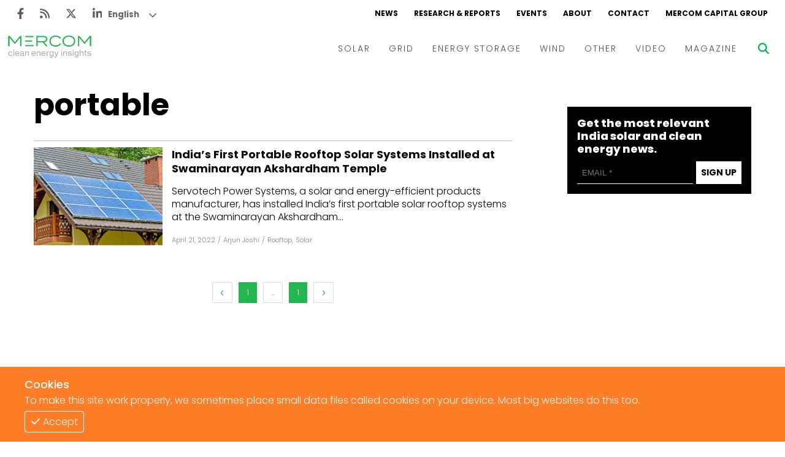

--- FILE ---
content_type: text/html; charset=utf-8
request_url: https://www.mercomindia.com/_next/data/8tS-CkJbmzwHmrMO8nE8B/webinars.json
body_size: 28342
content:
{"pageProps":{"webinars":[{"_createdAt":"2024-02-21T06:17:57Z","_id":"924a0612-fc15-4b69-b80e-73950894d8c5","_rev":"UU5Xfjrqun1nrUABdBBlm5","_type":"webinars","_updatedAt":"2024-06-25T05:20:37Z","body":[{"_key":"577d09a7d5b7","_type":"block","children":[{"_key":"ec1629f9e0d90","_type":"span","marks":[],"text":"High-power string inverters have gained popularity in large-scale solar projects since they combine the benefits of conventional central and string inverters. These high-power string inverters are small enough for easy installation and can be quickly swapped in case of faults. Like the central inverters, they are highly efficient in terms of DC to AC conversion, delivering better economics."}],"markDefs":[],"style":"normal"},{"_key":"081a0972a674","_type":"block","children":[{"_key":"c77afab37b070","_type":"span","marks":[],"text":""}],"markDefs":[],"style":"normal"},{"_key":"5be015c1575c","_type":"block","children":[{"_key":"4a5ae079ab590","_type":"span","marks":[],"text":"These string inverters also reduce equipment costs and BOS components installation expenses, as well as enhance monitoring and control capabilities. In utility-scale projects, simplifying grid integration is especially critical."}],"markDefs":[],"style":"normal"},{"_key":"654bc1f962b2","_type":"block","children":[{"_key":"475022d7252b0","_type":"span","marks":[],"text":""}],"markDefs":[],"style":"normal"},{"_key":"35ab724ea723","_type":"block","children":[{"_key":"87f5d209a4df0","_type":"span","marks":[],"text":"High-power string inverters with multi-channel MPPT design go a step ahead in effectively reducing module mismatch and increasing system power generation. Many more features contribute to lowering LCOE."}],"markDefs":[],"style":"normal"},{"_key":"933af96da468","_type":"block","children":[{"_key":"6a5da749f4370","_type":"span","marks":[],"text":""}],"markDefs":[],"style":"normal"},{"_key":"4eae656a9152","_type":"block","children":[{"_key":"c93f07933d510","_type":"span","marks":[],"text":"In the webinar, the experts will examine the projects where high-power string inverters are a prudent choice compared to smaller models and central inverters. The discussion will also cover the costs that could be reduced during construction and the lifetime of the project."}],"markDefs":[],"style":"normal"}],"date":"Tuesday, March 12, 2024, 03:00 PM IST","description":"High-power string inverters have gained popularity in large-scale solar projects since they combine the benefits of conventional central and string inverters. These high-power string inverters are small enough for easy installation and can be quickly swapped in case of faults. Like the central inverters, they are highly efficient in terms of DC to AC conversion, delivering better economics. \t  These string inverters also reduce equipment costs and BOS components installation expenses, as well as enhance monitoring and control capabilities. In utility-scale projects, simplifying grid integration is especially critical.","orderRank":"0|100008:","registerLink":"https://attendee.gotowebinar.com/register/3963424295670291030?source=Website","slug":{"_type":"slug","current":"how-to-save-on-costs-with-high-power-string-inverters-in-large-scale-solar-projects"},"speakers":[{"_key":"5c296d701e4f","company":"Roofsol","img":{"_type":"image","asset":{"_ref":"image-ba3fa6c67efbf42f522a059836505784a7673c7a-150x150-png","_type":"reference"}},"name":"Nilesh Mahajan","title":"CEO & Director"},{"_key":"95aa456412a7","company":"Enerparc","img":{"_type":"image","asset":{"_ref":"image-d4bd50ee165c4d19ab5b85860c05a7af8261a84f-200x200-jpg","_type":"reference"}},"name":"Yogish HN","title":"AVP - BD"},{"_key":"536d0258e459","company":"Cleanmax","img":{"_type":"image","asset":{"_ref":"image-601a954563c92396713fc78ba6d4cea322534575-200x200-jpg","_type":"reference"}},"name":"Gajanan Sawant","title":"Sr. Manager - Design & Engineering"},{"_key":"02bb9377cbbc","company":"Enerparc","img":{"_type":"image","asset":{"_ref":"image-962a20245c4b3f5bf2dd147e1d06d7605fe906ac-200x200-jpg","_type":"reference"}},"name":"Kannan Devaraji","title":"Senior Manager, Engineering"},{"_key":"1f1149821842","company":"Hopewind","img":{"_type":"image","asset":{"_ref":"image-9e741507250622eccf69a7ab9679f1032a5c9e61-100x132-jpg","_type":"reference"}},"name":"Sunil Panigrahi ","title":"Country Manager - India "},{"_key":"73a8dcdd6255","company":"Hopewind","img":{"_type":"image","asset":{"_ref":"image-0a4e6f525c8665f72ae09bab94ac93091df8ba39-200x200-jpg","_type":"reference"}},"name":"Rakesh B P","title":"Solution Manager"},{"_key":"df24e1791146","company":"Mercom India","img":{"_type":"image","asset":{"_ref":"image-0d128885ccde0ac3ce0cb773e5e9941f0c5486dd-100x100-jpg","_type":"reference"}},"name":"Priya Sanjay","title":"Managing Director"}],"sponsor":{"_type":"image","asset":{"_ref":"image-6b05d1b8b55eda24fdb7470f15c0b95d6bf71bb3-275x75-jpg","_type":"reference"}},"title":"How to Save on Costs with High-Power String Inverters in Large-Scale Solar Projects","webinarType":"watch"},{"_createdAt":"2023-11-27T17:30:10Z","_id":"b30da282-7c37-4bfc-b7df-f8042e814a35","_rev":"5epH8zzXrDlp8uFNoyayUy","_type":"webinars","_updatedAt":"2024-04-15T11:45:55Z","body":[{"_key":"6453f54e2a07","_type":"block","children":[{"_key":"1b6afe3a23320","_type":"span","marks":[],"text":"Solar installations have grown in India and are now 16% of the installed power capacity mix. Given the impact of solar intermittency on grid stability, it’s never been more important for power generation to be optimal and predictable. Since most solar projects are in areas with high solar irradiance, the performance of solar modules and inverters–both primary components in a project–is critical."}],"markDefs":[],"style":"normal"},{"_key":"e84ef3bd5f85","_type":"block","children":[{"_key":"dc4d2f7f15f20","_type":"span","marks":[],"text":""}],"markDefs":[],"style":"normal"},{"_key":"91c8b18d47ae","_type":"block","children":[{"_key":"c914956e7b010","_type":"span","marks":[],"text":"Climate change only adds to the challenge of solar project operation in high ambient temperatures. If not optimally sized, the efficiency and performance of PV inverters can be a concern in these conditions."}],"markDefs":[],"style":"normal"},{"_key":"102b6f399f23","_type":"block","children":[{"_key":"12dcee83b18c0","_type":"span","marks":[],"text":""}],"markDefs":[],"style":"normal"},{"_key":"e4bd4b5164c9","_type":"block","children":[{"_key":"68fb81f2fc470","_type":"span","marks":[],"text":"The experts featured in this webinar discussed factors to be considered when determining the right capacity PV inverter for specific locations, especially with high ambient temperatures. The discussion also answered questions regarding guidelines for sizing PV inverters in different locations with effective cost, efficiency, and reliability factored in. The right choice of inverters – string, central, or microinverters – and the relationship between inverter and module capacities and string configuration for optimized performance in high-temperature conditions was also a part of the conversation."}],"markDefs":[],"style":"normal"}],"date":"Tuesday, December 12, 2023, 03:00 PM IST","description":"Solar installations have grown in India and are now 16% of the installed power capacity mix. Given the impact of solar intermittency on grid stability, it’s never been more important for power generation to be optimal and predictable. Since most solar projects are in areas .....","registerLink":"https://attendee.gotowebinar.com/register/3379169103135766365?source=Website","slug":{"current":"optimal-sizing-of-pv-inverters-for-robust-performance-in-high-ambient-temperatures"},"speakers":[{"_key":"a033786dccd6","company":"InSolare Energy","img":{"_type":"image","asset":{"_ref":"image-9713c2f6cabd980280a7c8e543d728a93619570f-100x132-jpg","_type":"reference"}},"name":"Dipak Patel","title":"Director Technical"},{"_key":"30035327aff6","company":"Essens Renewable  (Formerly RWE Solar India & Belectric PV India)","img":{"_type":"image","asset":{"_ref":"image-c4e7e87a23756c03003a58377080e8751ddeec08-100x132-jpg","_type":"reference"}},"name":"Ashish Upadhyay","title":"Director Operations - COO "},{"_key":"uqIMFRYO","company":"Hopewind","img":{"_type":"image","asset":{"_ref":"image-e2814094d2c091b91a52885d8233d066c42706de-100x132-jpg","_type":"reference"}},"name":"Sunil Panigrahi","title":"Country Manager - India"},{"_key":"145e4333b146","company":"Hopewind","img":{"_type":"image","asset":{"_ref":"image-f5331827b765483f504251957bec8959a0362410-100x132-jpg","_type":"reference"}},"name":"Anuj Mathur","title":"Regional Manager - North India"},{"_key":"cRSHr1Cd","company":"Mercom India","img":{"_type":"image","asset":{"_ref":"image-941f01cfdd8a1b4106af5dc6d36cc321c080da6d-100x132-jpg","_type":"reference"}},"name":"Priya Sanjay","title":"Managing Director"}],"sponsor":{"_type":"image","asset":{"_ref":"image-6b05d1b8b55eda24fdb7470f15c0b95d6bf71bb3-275x75-jpg","_type":"reference"}},"title":"Optimal Sizing of PV Inverters for Robust Performance in High Ambient Temperatures","webinarType":"watch"},{"_createdAt":"2023-11-27T17:30:10Z","_id":"af856b8d-93d2-4163-a247-8f27a21c2b04","_rev":"5epH8zzXrDlp8uFNoyavWw","_type":"webinars","_updatedAt":"2024-04-15T11:45:40Z","body":[{"_key":"411b096d1259","_type":"block","children":[{"_key":"c4fac29ddc500","_type":"span","marks":[],"text":"The “Risks and Solutions for Insuring Hybrid Renewable Energy Projects” webinar hosted by Mercom India will bring together insurance specialists and developers to discuss the unique risks of hybrid renewable projects and offer solutions to address the concerns."}],"markDefs":[],"style":"normal"},{"_key":"a435e5f6e365","_type":"block","children":[{"_key":"be49f816a2580","_type":"span","marks":[],"text":""}],"markDefs":[],"style":"normal"},{"_key":"85e5a75490fc","_type":"block","children":[{"_key":"6d50e226236c0","_type":"span","marks":[],"text":"To date, India has an installed capacity of 3.6 GW of hybrid renewable energy projects, and an additional 31.2 GW of projects are under various stages of development. Hybrid renewable energy projects often require project developers to consider multiple risk mitigation measures to address an array of potential exposure factors, such as construction, the environment, regulations, technology, and operational hazards."}],"markDefs":[],"style":"normal"},{"_key":"d4d365466ec9","_type":"block","children":[{"_key":"55f8dd047ef30","_type":"span","marks":[],"text":""}],"markDefs":[],"style":"normal"},{"_key":"c9d16accc8b9","_type":"block","children":[{"_key":"66af3df7fd610","_type":"span","marks":[],"text":"The market is adapting to these new risks and challenges associated with renewable energy projects by developing innovative insurance solutions. Finding the right insurance partner and negotiating the best terms and conditions is crucial for the success of hybrid renewable energy projects."}],"markDefs":[],"style":"normal"},{"_key":"e614b8bf8cf3","_type":"block","children":[{"_key":"e68390b6321a0","_type":"span","marks":[],"text":""}],"markDefs":[],"style":"normal"},{"_key":"54e3fec201a9","_type":"block","children":[{"_key":"f6f2e939fa570","_type":"span","marks":[],"text":"The webinar will address in further detail the changes in the insurance market and how they approach hybrid renewables."}],"markDefs":[],"style":"normal"}],"date":"Tuesday, October 10, 2023, 03:00 PM IST","description":"The “Risks and Solutions for Insuring Hybrid Renewable Energy Projects” webinar hosted by Mercom India will bring together insurance specialists and developers to discuss the unique risks of hybrid renewable projects and offer solutions to address the concerns....","registerLink":"https://attendee.gotowebinar.com/recording/7775900597673896448","slug":{"current":"risks-and-solutions-for-insuring-hybrid-renewable-energy-projects"},"speakers":[{"_key":"U4jrqo77","company":"Howden","img":{"_type":"image","asset":{"_ref":"image-a71a672f5106a9f6aea8f20d88ed3bb89a882179-100x132-jpg","_type":"reference"}},"name":"Vipul Shetty","title":"Director - Energy Transition"},{"_key":"cbSO0fjN","company":"CleanMax","img":{"_type":"image","asset":{"_ref":"image-fb8d24e3dc386342efd9d5aeb9deac7012dc1d1a-100x132-jpg","_type":"reference"}},"name":"Amit Sharma","title":"Vice President – BD"},{"_key":"PDmbIf3B","company":"Fourth Partner Energy","img":{"_type":"image","asset":{"_ref":"image-5f57fb9ae74f72be901e4444b205a0897b468748-100x132-jpg","_type":"reference"}},"name":"Sachin Mansuriya","title":"Lead — Wind Solar Hybrid Project"},{"_key":"OlUnj6OH","company":"Mercom India","img":{"_type":"image","asset":{"_ref":"image-941f01cfdd8a1b4106af5dc6d36cc321c080da6d-100x132-jpg","_type":"reference"}},"name":"Priya Sanjay","title":"Managing Director"}],"sponsor":{"_type":"image","asset":{"_ref":"image-652c7b504fe7ced9b9b216a576cf623c4db82cbc-936x361-png","_type":"reference"}},"title":"Risks and Solutions for Insuring Hybrid Renewable Energy Projects ","webinarType":"watch"},{"_createdAt":"2023-11-27T17:30:10Z","_id":"943ea800-26c6-414e-85e1-f649472886a3","_rev":"5epH8zzXrDlp8uFNoyarPv","_type":"webinars","_updatedAt":"2024-04-15T11:44:59Z","body":[{"_key":"0de7ed9e37f5","_type":"block","children":[{"_key":"ea80b86b96350","_type":"span","marks":[],"text":"Technology in the solar sector is fast-evolving as larger modules with higher power ratings of 600 W+ are becoming the new standard. The project designs are being upgraded to accommodate larger modules generating more power, requiring all other equipment to step up."}],"markDefs":[],"style":"normal"},{"_key":"d082c9d4c13a","_type":"block","children":[{"_key":"771f673792d30","_type":"span","marks":[],"text":""}],"markDefs":[],"style":"normal"},{"_key":"556dcfe29672","_type":"block","children":[{"_key":"7c30d55c9f040","_type":"span","marks":[],"text":"Demand for powerful string inverters with capacities ranging from 250 kW to 350 kW has surged to meet these design requirements. Such high-capacity inverters play a crucial role in curbing costs across BoS components, labor, and overall project expenditures. Additionally, given the reduced number of inverters requiring maintenance, operational expenses are anticipated to be lower."}],"markDefs":[],"style":"normal"},{"_key":"018589d67f89","_type":"block","children":[{"_key":"92a873918f140","_type":"span","marks":[],"text":""}],"markDefs":[],"style":"normal"},{"_key":"d58a90f98a39","_type":"block","children":[{"_key":"3f69aa2707f80","_type":"span","marks":[],"text":"During the webinar, experts will explore various additional benefits to help understand the technical and financial implications on solar PV projects."}],"markDefs":[],"style":"normal"}],"date":"Tuesday, September 26, 2023, 11:00 AM IST","description":"Technology in the solar sector is fast-evolving as larger modules with higher power ratings of 600 W+ are becoming the new standard. The project designs are being upgraded to accommodate larger modules generating more power, requiring all other equipment to step up.....","registerLink":"https://attendee.gotowebinar.com/register/1551416838033331036?source=Website","slug":{"current":"cutting-edge-pv-inverters-optimizing-generation-from-advanced-technology-modules"},"speakers":[{"_key":"79IgdLC1","company":"Juniper Green Energy","img":{"_type":"image","asset":{"_ref":"image-3050a54d0e8931ab6a1d560a5a1091d72f74aaa9-100x132-jpg","_type":"reference"}},"name":"Goutam Samanta","title":"Head PV Technology"},{"_key":"U4wL4Rwf","company":"Hopewind, India","img":{"_type":"image","asset":{"_ref":"image-f5331827b765483f504251957bec8959a0362410-100x132-jpg","_type":"reference"}},"name":"Anuj Mathur","title":"Regional Manager - North"},{"_key":"AzY1dyML","company":"Sterling & Wilson, Ex CGM(RE) NTPC","img":{"_type":"image","asset":{"_ref":"image-ebecff959c9717a4cf17d803c57d57375d8ac535-100x132-jpg","_type":"reference"}},"name":"Shiv Mishra","title":"Head - OE & C"},{"_key":"tHaU6ZEu","company":"Hopewind","img":{"_type":"image","asset":{"_ref":"image-9e741507250622eccf69a7ab9679f1032a5c9e61-100x132-jpg","_type":"reference"}},"name":"Sunil Panigrahi","title":"Country Manager - India"},{"_key":"iVwFXu7m","company":"Mercom India","img":{"_type":"image","asset":{"_ref":"image-941f01cfdd8a1b4106af5dc6d36cc321c080da6d-100x132-jpg","_type":"reference"}},"name":"Priya Sanjay","title":"Managing Director"}],"sponsor":{"_type":"image","asset":{"_ref":"image-6b05d1b8b55eda24fdb7470f15c0b95d6bf71bb3-275x75-jpg","_type":"reference"}},"title":"Cutting-Edge PV Inverters Optimizing Generation from Advanced Technology Modules","webinarType":"watch"},{"_createdAt":"2023-11-27T17:30:10Z","_id":"006a6ad5-0643-4d7c-af38-e8abc0aaabbf","_rev":"OLUJqyUMPeZiVfZHIpfmrp","_type":"webinars","_updatedAt":"2023-11-27T17:46:13Z","body":[{"_key":"379a539c6bf6","_type":"block","children":[{"_key":"f64958c542d80","_type":"span","marks":[],"text":"The viability of a solar photovoltaic (PV) project depends largely on the quality and performance of solar modules. The PV systems need to operate safely, reliably, and profitably under various climatic conditions for the lifetime of the project (25-30 years)."}],"markDefs":[],"style":"normal"},{"_key":"9c8b73fadbd6","_type":"block","children":[{"_key":"cf1ff82b0d7e0","_type":"span","marks":[],"text":""}],"markDefs":[],"style":"normal"},{"_key":"e5f72ce4738a","_type":"block","children":[{"_key":"0cd786140c5d0","_type":"span","marks":[],"text":"The return on investment (ROI) of the project depends on the amount of electricity generated every year, and system performance degradation needs to be addressed to enhance the ROI of a project."}],"markDefs":[],"style":"normal"},{"_key":"8cf031afb553","_type":"block","children":[{"_key":"5c7628a79bf80","_type":"span","marks":[],"text":""}],"markDefs":[],"style":"normal"},{"_key":"6b7149225e74","_type":"block","children":[{"_key":"736f6d93b39c0","_type":"span","marks":[],"text":"The warranty of solar modules is a crucial part of any solar installation. PV module warranties from manufacturers build confidence among project developers and investors owning the assets for 25-30 years. The two most important factors in warranty include performance and the product warranty."}],"markDefs":[],"style":"normal"},{"_key":"c35e709bb4f4","_type":"block","children":[{"_key":"c1081e88526f0","_type":"span","marks":[],"text":""}],"markDefs":[],"style":"normal"},{"_key":"189de4a04eff","_type":"block","children":[{"_key":"815263deea230","_type":"span","marks":[],"text":"Normally, performance warranties indicate that the solar panels will perform at 80-90% of their capacity for a given period. Product warranty, on the other hand, is based on materials and quality."}],"markDefs":[],"style":"normal"},{"_key":"86c49393547b","_type":"block","children":[{"_key":"9f0ad004bc9b0","_type":"span","marks":[],"text":""}],"markDefs":[],"style":"normal"},{"_key":"d0ab7f25ec1d","_type":"block","children":[{"_key":"6c5a9e80c06b0","_type":"span","marks":[],"text":"Solar industry experts will discuss how PV warranty insurance can significantly reduce financial losses in the event of a warranty claim and how crucial they are while selling or refinancing a project. The webinar will also discuss client expectations from such warranty insurance products."}],"markDefs":[],"style":"normal"}],"date":"Wednesday, March 1, 2023, 03:00 PM IST","description":"The viability of a solar photovoltaic (PV) project depends largely on the quality and performance of solar modules. The PV systems need to operate safely, reliably, and profitably under various climatic...","registerLink":"https://attendee.gotowebinar.com/register/1155881818944469077?source=Website","slug":{"current":"solar-pv-performance-warranty-building-market-confidence"},"speakers":[{"_key":"RrFlxWyv","company":"Howden India","img":{"_type":"image","asset":{"_ref":"image-0efbdc9b5c701d786041e80822cdc296fd7437d3-100x132-jpg","_type":"reference"}},"name":"Burzin Umrigar","title":"SVP – Head Construction Insurance & Renewable Energy"},{"_key":"ADZqunr0","company":"Pixon Green Energy","img":{"_type":"image","asset":{"_ref":"image-1ce92eb877e016d246d139f7a2bd330e7886c429-100x132-jpg","_type":"reference"}},"name":"Punit Mehta","title":"Director"},{"_key":"sHzrxu44","company":"Radiance Renewables","img":{"_type":"image","asset":{"_ref":"image-6ba871cf0d017e453e578c0325cca352c67e0611-100x132-jpg","_type":"reference"}},"name":"Col Sudhanshu Kamboj","title":"VP Project Development"},{"_key":"FlMGIHCW","company":"Navitas Solar","img":{"_type":"image","asset":{"_ref":"image-ec8e79df3dc328f20ab1aece64b42ea0076ffacf-100x132-jpg","_type":"reference"}},"name":"Vineet Mittal","title":"Director & Co-Founder"},{"_key":"fsgN3dOg","company":"Mercom India","img":{"_type":"image","asset":{"_ref":"image-941f01cfdd8a1b4106af5dc6d36cc321c080da6d-100x132-jpg","_type":"reference"}},"name":"Priya Sanjay","title":"Managing Director"}],"sponsor":{"_type":"image","asset":{"_ref":"image-6f388f571e85dd993a8dc15a0c9ab9682f11b034-300x90-jpg","_type":"reference"}},"title":"Solar PV Performance Warranty: Building Market Confidence"},{"_createdAt":"2023-11-27T17:30:10Z","_id":"bd15a2c8-1c7f-40b3-bc66-7cc048e053f5","_rev":"OLUJqyUMPeZiVfZHIpfyk9","_type":"webinars","_updatedAt":"2023-11-27T17:47:00Z","body":[{"_key":"24c2dc46c151","_type":"block","children":[{"_key":"24710110b1ba0","_type":"span","marks":[],"text":"Battery energy storage (BESS) technologies globally are transforming how companies utilize, control, and dispatch electricity and facilitating a smoother transition to clean energy. The Indian market is also realizing how battery storage can enhance the performance of solar systems. A battery storage system helps in saving solar energy for later use, ensuring there is less energy imported from the grid. In the case of power cuts, storage systems provide vital backup of power. The systems can be used strategically to store power during off-peak hours and use it during peak hours, thereby reducing power bills."}],"markDefs":[],"style":"normal"},{"_key":"640fb7f400d4","_type":"block","children":[{"_key":"5890ab86463b0","_type":"span","marks":[],"text":""}],"markDefs":[],"style":"normal"},{"_key":"19fe63367d47","_type":"block","children":[{"_key":"823405f90b700","_type":"span","marks":[],"text":"There is a vast untapped market for storage-integrated solar solutions in India’s residential and C&I segments. Only a few government organizations have taken the lead in initiating the transition to battery-backed rooftop solar. Given the up-front costs of these solutions, commercial adoption is still emerging, but the potential is enormous."}],"markDefs":[],"style":"normal"},{"_key":"271363bfd779","_type":"block","children":[{"_key":"7e6cd4f129870","_type":"span","marks":[],"text":""}],"markDefs":[],"style":"normal"},{"_key":"5f3f9be6cce1","_type":"block","children":[{"_key":"3426cb7c42200","_type":"span","marks":[],"text":"This webinar will provide insights into the versatility of a storage-integrated solar solution and ways to enhance profitability with increased energy savings for consumers."}],"markDefs":[],"style":"normal"}],"date":"Tuesday, November 15, 2022, 03:00 PM IST","description":"Battery energy storage (BESS) technologies globally are transforming how companies utilize, control, and dispatch electricity and facilitating a smoother transition to clean energy. The Indian marke","registerLink":"https://attendee.gotowebinar.com/register/7760120399069531663?source=Website","slug":{"current":"battery-storage-with-rooftop-solar-systems-an-untapped-market-in-india"},"speakers":[{"_key":"S2Paylmb","company":"Orb Energy","img":{"_type":"image","asset":{"_ref":"image-d37855b0064d06e02fdd55c48729f772a2a9de91-100x132-jpg","_type":"reference"}},"name":"NP RAMESH","title":"Chief Operating Officer"},{"_key":"vGKCyvOj","company":"Growatt New Energy","img":{"_type":"image","asset":{"_ref":"image-abecb7d61cb936add8fa6031aa2c34d39be82585-100x132-jpg","_type":"reference"}},"name":"Shantanu Sirsath","title":"Technical Head India"},{"_key":"arYofEXn","company":"Amplus Solar","img":{"_type":"image","asset":{"_ref":"image-43c3f2a40ddfbb7634c9f506db20271c55897c52-100x132-jpg","_type":"reference"}},"name":"Ankur Gupta","title":"VP-New Products & Technology"},{"_key":"egesUIW2","company":"SunSource Energy","img":{"_type":"image","asset":{"_ref":"image-6cc46663c36ff1f2221ed7835f3f8cf328693166-100x132-jpg","_type":"reference"}},"name":"Randeep Bora","title":"Vice President"},{"_key":"ZHNRdd2G","company":"Mercom India","img":{"_type":"image","asset":{"_ref":"image-941f01cfdd8a1b4106af5dc6d36cc321c080da6d-100x132-jpg","_type":"reference"}},"name":"Priya Sanjay","title":"Managing Director"}],"sponsor":{"_type":"image","asset":{"_ref":"image-dcb164e625f3ea9a427040a62cb04b0098d54d8f-275x75-jpg","_type":"reference"}},"title":"Battery Storage With Rooftop Solar Systems: An Untapped Market in India"},{"_createdAt":"2023-11-27T17:30:10Z","_id":"f1347133-72b3-4e40-8769-50104092c763","_rev":"5epH8zzXrDlp8uFNoyalbk","_type":"webinars","_updatedAt":"2024-04-15T11:44:14Z","body":[{"_key":"4535b7611ecc","_type":"block","children":[{"_key":"79ef4e00004c0","_type":"span","marks":[],"text":"India has a cumulative installed solar capacity of 52 GW, of which 86% is utility-scale projects. Capital spending in the solar sector has grown with an emphasis on using advanced modules to boost power generation. But if these expensive modules are not maintained regularly, customers will see a decrease in efficiency, impacting the bottom line."}],"markDefs":[],"style":"normal"},{"_key":"e4a1c214add9","_type":"block","children":[{"_key":"0c2dd5451d1e0","_type":"span","marks":[],"text":""}],"markDefs":[],"style":"normal"},{"_key":"127248afcb8f","_type":"block","children":[{"_key":"4e275841c46a0","_type":"span","marks":[],"text":"Robotic cleaning is a cost-effective option for O&M automation and conserving water while increasing the ROI."}],"markDefs":[],"style":"normal"},{"_key":"593d64f0bc72","_type":"block","children":[{"_key":"98bfec2bd84a0","_type":"span","marks":[],"text":""}],"markDefs":[],"style":"normal"},{"_key":"679c4410b5aa","_type":"block","children":[{"_key":"c1f515bb3d2d0","_type":"span","marks":[],"text":"The webinar will bring in experts to discuss the benefits of robotic cleaning and share experiences in project O&M (including results generated from robotic cleaning systems)."}],"markDefs":[],"style":"normal"}],"date":"Tuesday, July 19, 2022, 03:00 PM IST","description":"India has a cumulative installed solar capacity of 52 GW, of which 86% is utility-scale projects. Capital spending in the solar sector has grown with an emphasis on using advanced modules to boost power...","registerLink":"https://attendee.gotowebinar.com/register/709312967434976524?source=Website","slug":{"current":"om-innovations-optimum-management-of-solar-assets"},"speakers":[{"_key":"9v1jcYhx","company":"Ecoppia","img":{"_type":"image","asset":{"_ref":"image-e398a84d2675610661439593220a083941d3ee7d-100x132-jpg","_type":"reference"}},"name":"Nalin Kumar Sharma","title":"President – Asia, Middle East & Pacific"},{"_key":"NDkgoaTu","company":"Amp Energy India","img":{"_type":"image","asset":{"_ref":"image-45e6607641f908269bf061adc34ccf2d48c33071-100x132-jpg","_type":"reference"}},"name":"Ritesh Singhi","title":"COO- C&I Business"},{"_key":"OaH8E1zu","company":"Strolar","img":{"_type":"image","asset":{"_ref":"image-1764ed14ef79ac9a72a36a70f69fc63a46fea615-100x132-jpg","_type":"reference"}},"name":"Harshal Akhouri","title":"Co-Founding Director"},{"_key":"k1qA12ar","company":"Mahindra Susten","img":{"_type":"image","asset":{"_ref":"image-d2ba4dce58b887c169887c6299a0a4981fee40fc-100x132-jpg","_type":"reference"}},"name":"Saurabh Mehta","title":"Head (BD & Project)"},{"_key":"xP7VMLvt","company":"Mercom India","img":{"_type":"image","asset":{"_ref":"image-0618744e5af8b92a149025c5e76fdfd87da68526-100x132-jpg","_type":"reference"}},"name":"Priya Sanjay","title":"Managing Director"}],"sponsor":{"_type":"image","asset":{"_ref":"image-8163549cf0d4a65bbe92476dd20452dfdbf4d5c9-200x75-jpg","_type":"reference"}},"title":"O&M Innovations: Optimum Management of Solar Assets","webinarType":"watch"},{"_createdAt":"2023-11-27T17:30:10Z","_id":"7c36171a-e1e1-41a6-a9f8-07d3f8610a75","_rev":"r0PN3IvDkf0GuQd2i7QH4w","_type":"webinars","_updatedAt":"2023-11-27T17:48:22Z","body":[{"_key":"e4bcb7be7338","_type":"block","children":[{"_key":"420e6a2fbc730","_type":"span","marks":[],"text":"The aggressive solar bids and pressure on the project cost due to rising component prices have necessitated higher efficiency and advanced technology modules."}],"markDefs":[],"style":"normal"},{"_key":"2bd5c7f38063","_type":"block","children":[{"_key":"ae7672bc096e0","_type":"span","marks":[],"text":""}],"markDefs":[],"style":"normal"},{"_key":"ea5d1a68428b","_type":"block","children":[{"_key":"0d7eee99e8450","_type":"span","marks":[],"text":"Manufacturers have been trying to deliver higher efficiency modules to reduce the levelized cost of energy (LCOE) and enhance the value of solar assets."}],"markDefs":[],"style":"normal"},{"_key":"e634a293b199","_type":"block","children":[{"_key":"3b2dffac25120","_type":"span","marks":[],"text":""}],"markDefs":[],"style":"normal"},{"_key":"64d479dbb247","_type":"block","children":[{"_key":"97eae708692f0","_type":"span","marks":[],"text":"Larger PV modules with power ratings of more than 500Wp, half-cut technology, larger wafer sizes, of mono PERC, and bifacial technologies are being launched. These larger modules need to be efficiently aligned with other equipment, especially the inverters. Inverters with higher input current are needed to match with high-power modules."}],"markDefs":[],"style":"normal"},{"_key":"04926f481200","_type":"block","children":[{"_key":"768b35eff6760","_type":"span","marks":[],"text":""}],"markDefs":[],"style":"normal"},{"_key":"ceb8d308b4c8","_type":"block","children":[{"_key":"7f5ddce97aec0","_type":"span","marks":[],"text":"Inverter manufacturers have to consider the compatibility of inverters and modules and constantly have a pulse on the new technologies and market demand."}],"markDefs":[],"style":"normal"},{"_key":"335fec5f0541","_type":"block","children":[{"_key":"c1b006eaa1e60","_type":"span","marks":[],"text":""}],"markDefs":[],"style":"normal"},{"_key":"c5e67dc3ecf6","_type":"block","children":[{"_key":"55f49367ee040","_type":"span","marks":[],"text":"The webinar will bring together inverter and module manufacturers with developers to understand the technological challenges and new solutions in the market. The experts will discuss ways to maximize power generation from high-power modules with the optimum inverter technology."}],"markDefs":[],"style":"normal"}],"date":"Wednesday, June 22, 2022, 11:00 AM IST","description":"The aggressive solar bids and pressure on the project cost due to rising component prices have necessitated higher efficiency and advanced technology modules.","registerLink":"https://attendee.gotowebinar.com/register/7639927282405836048?source=Website","slug":{"current":"how-to-maximize-power-generation-from-various-modules-with-the-right-inverter"},"speakers":[{"_key":"bIoJofR0","company":"Jinko Solar","img":{"_type":"image","asset":{"_ref":"image-44577f9868aa1ac8a3e2c95fc991945058a0af9e-100x132-jpg","_type":"reference"}},"name":"Sai Charan Kuppili","title":"Technical Director"},{"_key":"7CNmi5my","company":"Adani Solar","img":{"_type":"image","asset":{"_ref":"image-e2a05809d8a321e5bc104d0ce49abdce924d0ff8-100x132-jpg","_type":"reference"}},"name":"Sumit Kumar","title":"Head – Product Management"},{"_key":"D538lgDP","company":"Sineng Electric","img":{"_type":"image","asset":{"_ref":"image-403d3803899163a886ae525bada3c3d87dfccc31-100x132-jpg","_type":"reference"}},"name":"Habibul Jack","title":"Senior Product Manager"},{"_key":"xyMAxt87","company":"Mercom India","img":{"_type":"image","asset":{"_ref":"image-941f01cfdd8a1b4106af5dc6d36cc321c080da6d-100x132-jpg","_type":"reference"}},"name":"Priya Sanjay","title":"Managing Director"}],"sponsor":{"_type":"image","asset":{"_ref":"image-b993966afed55e51a2b1ed52bf742edc5856e6b0-200x75-jpg","_type":"reference"}},"title":"How to Maximize Power Generation From Various Modules With the Right Inverter"},{"_createdAt":"2023-11-27T17:30:10Z","_id":"928ee755-0684-42a3-a7d0-923f6471f36d","_rev":"5epH8zzXrDlp8uFNoyar7W","_type":"webinars","_updatedAt":"2024-04-15T11:44:43Z","body":[{"_key":"d3969606d579","_type":"block","children":[{"_key":"719faef741d30","_type":"span","marks":[],"text":"India has a unique demand for module technologies that need to balance the need for competitive pricing and advanced technologies that can reduce the levelized cost of energy."}],"markDefs":[],"style":"normal"},{"_key":"da929a4091e5","_type":"block","children":[{"_key":"3fc7de069ebb0","_type":"span","marks":[],"text":""}],"markDefs":[],"style":"normal"},{"_key":"59ed1795a26c","_type":"block","children":[{"_key":"faeb34cd2c1f0","_type":"span","marks":[],"text":"While the rest of the world has adopted larger size modules (M10 and M12), bifacial, n-type, and TopCon, monocrystalline and polycrystalline modules still dominate the growing Indian market."}],"markDefs":[],"style":"normal"},{"_key":"6abf87ca06b0","_type":"block","children":[{"_key":"16610f9944830","_type":"span","marks":[],"text":""}],"markDefs":[],"style":"normal"},{"_key":"b3faccc7f362","_type":"block","children":[{"_key":"952cfebf6b990","_type":"span","marks":[],"text":"Solar installations surpassed 10 GW for the first time in 2021 since the inception of the National Solar Mission, and the government’s goal to install 280 GW of solar by 2030 will continue to drive demand."}],"markDefs":[],"style":"normal"},{"_key":"c0f84fa95de7","_type":"block","children":[{"_key":"73a5346b16390","_type":"span","marks":[],"text":""}],"markDefs":[],"style":"normal"},{"_key":"c8fc8e4a9b44","_type":"block","children":[{"_key":"92da0a7a86130","_type":"span","marks":[],"text":"In this discussion, stakeholders talked about the trends, expectations, and appetite of the Indian market for various module technologies and forecasted for the coming year."}],"markDefs":[],"style":"normal"}],"date":"Tuesday, April 26, 2022, 03:00 PM IST","description":"India has a unique demand for module technologies that need to balance the need for competitive pricing and advanced technologies that can reduce the levelized cost of energy.","registerLink":"https://attendee.gotowebinar.com/register/8623889032779824395?source=Website","slug":{"current":"module-technologies-that-will-dominate-the-indian-solar-market"},"speakers":[{"_key":"TfbsnBZd","company":"Panasonic Life Solutions India","img":{"_type":"image","asset":{"_ref":"image-3619c8186e88ad247edb8cecc49fb454331c1513-100x132-jpg","_type":"reference"}},"name":"Amit Barve","title":"Business Unit – Head of Solar"},{"_key":"Gq3z61vP","company":"LONGi Solar","img":{"_type":"image","asset":{"_ref":"image-fa6a21c9a191ae6e7b7d194958400212c62ef823-100x132-jpg","_type":"reference"}},"name":"Arijit Mitra","title":"Dy. General Manager"},{"_key":"yU1jJiLO","company":"Enel Green Power India Ltd.","img":{"_type":"image","asset":{"_ref":"image-a0dcbab33c8bdc6273c558a2690031e22e10a540-100x132-jpg","_type":"reference"}},"name":"Nitin Kumar Thakurta","title":"Head of Procurement"},{"_key":"TZLanUE6","company":"Adani Solar","img":{"_type":"image","asset":{"_ref":"image-7974dbc2bf21491e94fc1cb9b20cb19b1431c787-100x132-jpg","_type":"reference"}},"name":"C V Kannan","title":"AVP – R&D"},{"_key":"XjJZqR97","company":"Mercom India","img":{"_type":"image","asset":{"_ref":"image-941f01cfdd8a1b4106af5dc6d36cc321c080da6d-100x132-jpg","_type":"reference"}},"name":"Priya Sanjay","title":"Managing Director"}],"sponsor":{"_type":"image","asset":{"_ref":"image-4fe5597422b297da3d14e080e75a4a416d3c67bf-200x75-jpg","_type":"reference"}},"title":"Module Technologies That Will Dominate the Indian Solar Market","webinarType":"watch"},{"_createdAt":"2023-11-27T17:30:10Z","_id":"2159d88a-5648-4a16-a63d-df0b875e8ef2","_rev":"5epH8zzXrDlp8uFNoyaSEH","_type":"webinars","_updatedAt":"2024-04-15T11:42:54Z","body":[{"_key":"10e8372cecf3","_type":"block","children":[{"_key":"cff9083cf6ef0","_type":"span","marks":[],"text":"String inverters are rapidly gaining popularity among solar developers. Demand for these inverters is typically in the distributed solar segment. But string inverters are also becoming popular for utility-scale solar systems due to newer flexible and scalable technology advancements."}],"markDefs":[],"style":"normal"},{"_key":"2f7e486b48ee","_type":"block","children":[{"_key":"49a26fb4f9f50","_type":"span","marks":[],"text":""}],"markDefs":[],"style":"normal"},{"_key":"b98f5fe5bff4","_type":"block","children":[{"_key":"67b35e9274ff0","_type":"span","marks":[],"text":"This webinar will bring together the developers and manufacturers to discuss the advantages of string inverters and how they are improving the economics of utility-scale systems by maximizing system performance and reliability and reducing downtime."}],"markDefs":[],"style":"normal"}],"date":"Wednesday, March 30, 2022, 03:00 PM IST","description":"String inverters are rapidly gaining popularity among solar developers. Demand for these inverters is typically in the distributed solar segment. But string inverters are also becoming popular for...","registerLink":"https://attendee.gotowebinar.com/register/3275075025332810000?source=Website","slug":{"current":"increasing-roi-of-utility-scale-solar-systems-through-string-inverters"},"speakers":[{"_key":"Kyjnt01w","company":"Amp Energy India","img":{"_type":"image","asset":{"_ref":"image-363723edd56c5546090c0a5cb9f230bfd23fdd05-100x132-jpg","_type":"reference"}},"name":"C Chaudhary","title":"Chief Operating Officer – Solar"},{"_key":"Yfb9Ber2","company":"Hero Future Energies","img":{"_type":"image","asset":{"_ref":"image-7d48dee4d38776a8e2b3d762af97c61a9b8afc7f-100x132-jpg","_type":"reference"}},"name":"Sudhir Pathak","title":"Head – Design, Engineering & QA"},{"_key":"xRWu1dli","company":"Sungrow India","img":{"_type":"image","asset":{"_ref":"image-ff4bc38dcdd703d0b2d60e3a93e7196a44e3577d-100x132-jpg","_type":"reference"}},"name":"Prateek Sharma","title":"Business Leader – India Key Accounts"},{"_key":"BQvugZsd","company":"Solis","img":{"_type":"image","asset":{"_ref":"image-25b01665b8ad1539c3802847822afcf009410bff-100x132-jpg","_type":"reference"}},"name":"Rakesh BP","title":"Technical Sales Manager"},{"_key":"nxOL3fsa","company":"Mercom India","img":{"_type":"image","asset":{"_ref":"image-941f01cfdd8a1b4106af5dc6d36cc321c080da6d-100x132-jpg","_type":"reference"}},"name":"Priya Sanjay","title":"Managing Director"}],"sponsor":{"_type":"image","asset":{"_ref":"image-a7bbc3755ced942a5638a55836f97ef1cc0d41a5-300x119-png","_type":"reference"}},"title":"Increasing ROI of Utility-Scale Solar Systems Through String Inverters","webinarType":"watch"},{"_createdAt":"2023-11-27T17:30:10Z","_id":"0bc2b99a-ec8a-4994-9017-5a4358ce19f8","_rev":"gAzu8Y5tTZmfii9VpKD6ZL","_type":"webinars","_updatedAt":"2023-11-27T17:49:45Z","body":[{"_key":"197684b40612","_type":"block","children":[{"_key":"8a626bf5643b0","_type":"span","marks":[],"text":"The economic benefits of installing solar rooftops are increasingly apparent. Advanced technologies and innovative business models adopted by C&I entities are the new growth drivers making rooftop solar adoption attractive."}],"markDefs":[],"style":"normal"},{"_key":"fef0877d5c6b","_type":"block","children":[{"_key":"10ee277889310","_type":"span","marks":[],"text":""}],"markDefs":[],"style":"normal"},{"_key":"5a2f7be62fb5","_type":"block","children":[{"_key":"9ee2eaf4c2ef0","_type":"span","marks":[],"text":"The rooftop solar system payback period has been consistently reducing while the savings and ROI is growing. But the key is to develop quality assets with the best technology and right design."}],"markDefs":[],"style":"normal"},{"_key":"2a2f08f3e528","_type":"block","children":[{"_key":"1f56d05a8e980","_type":"span","marks":[],"text":""}],"markDefs":[],"style":"normal"},{"_key":"7cb94770c06c","_type":"block","children":[{"_key":"3ffcf64350b50","_type":"span","marks":[],"text":"In 9M 2021, India installed about 1,310 MW of rooftop solar – more than half of the installations were in the C&I segment, according to Mercom India Rooftop Solar Market Report."}],"markDefs":[],"style":"normal"},{"_key":"bc28d2b6b062","_type":"block","children":[{"_key":"8cb94a28969d0","_type":"span","marks":[],"text":""}],"markDefs":[],"style":"normal"},{"_key":"2d2d4ae0051b","_type":"block","children":[{"_key":"f3e9bf79129b0","_type":"span","marks":[],"text":"The webinar will provide an overview of the market potential of rooftop solar in the C&I segment, the most lucrative business models, new technologies, and cost savings."}],"markDefs":[],"style":"normal"},{"_key":"979fbeeb3a1c","_type":"block","children":[{"_key":"9c2237ec1f100","_type":"span","marks":[],"text":""}],"markDefs":[],"style":"normal"},{"_key":"0653f1f59bbc","_type":"block","children":[{"_key":"289fe605dfab0","_type":"span","marks":["strong"],"text":"This webinar will cover critical topics like:"}],"markDefs":[],"style":"normal"},{"_key":"8e4ef3225481","_type":"block","children":[{"_key":"9543b8f151b10","_type":"span","marks":[],"text":"Best advanced technologies for C&I rooftop"}],"level":1,"listItem":"bullet","markDefs":[],"style":"normal"},{"_key":"3687fbdd25e8","_type":"block","children":[{"_key":"a6680049dd180","_type":"span","marks":[],"text":"How to develop quality assets"}],"level":1,"listItem":"bullet","markDefs":[],"style":"normal"},{"_key":"82142a3a8ea5","_type":"block","children":[{"_key":"8eb9296be3100","_type":"span","marks":[],"text":"The right design for the best results"}],"level":1,"listItem":"bullet","markDefs":[],"style":"normal"},{"_key":"64c5a9adeda8","_type":"block","children":[{"_key":"c02a7caf236a0","_type":"span","marks":[],"text":"Innovative business models in rooftop"}],"level":1,"listItem":"bullet","markDefs":[],"style":"normal"}],"date":"Tuesday, January 25, 2022, 03:00 pm IST","description":"The economic benefits of installing solar rooftops are increasingly apparent. Advanced technologies and innovative business models adopted by I entities are the new growth drivers making...","registerLink":"https://attendee.gotowebinar.com/register/2133704988512399373?source=Website","slug":{"current":"ci-rooftop-solar-developing-appreciating-assets"},"speakers":[{"_key":"ru3ZS5D7","company":"Growatt","img":{"_type":"image","asset":{"_ref":"image-abecb7d61cb936add8fa6031aa2c34d39be82585-100x132-jpg","_type":"reference"}},"name":"Shantanu Sirsath","title":"Technical Head India"},{"_key":"lpqWO537","company":"Klene Paks","img":{"_type":"image","asset":{"_ref":"image-826da7c2e355c134eb7abe5a474b7036c0ec94bb-100x132-jpg","_type":"reference"}},"name":"Kumara Swamy Ediga","title":"Head – Electrical & Controls"},{"_key":"AlU8EGAY","company":"Mercom India","img":{"_type":"image","asset":{"_ref":"image-941f01cfdd8a1b4106af5dc6d36cc321c080da6d-100x132-jpg","_type":"reference"}},"name":"Priya Sanjay","title":"Managing Director"}],"sponsor":{"_type":"image","asset":{"_ref":"image-dcb164e625f3ea9a427040a62cb04b0098d54d8f-275x75-jpg","_type":"reference"}},"title":"C&I Rooftop Solar – Developing Appreciating Assets"},{"_createdAt":"2023-11-27T17:30:10Z","_id":"a6e77b60-3285-4a17-80fb-dcdee1ff8dfa","_rev":"mK2kFGEIGjnMXxizyKe8Co","_type":"webinars","_updatedAt":"2024-02-21T12:46:38Z","body":[{"_key":"20cc97deb47d","_type":"block","children":[{"_key":"7d6ea8113eda0","_type":"span","marks":[],"text":"About 38 GW of large-scale solar projects have been installed in India, and over 9 GW of projects have been in operation for five years or more. The solar project development pipeline is growing with 52.8 GW under various stages of construction. The sector has been attracting investors from across the globe, and the primary concern has been the quality of projects."}],"markDefs":[],"style":"normal"},{"_key":"a6af9bc8ca70","_type":"block","children":[{"_key":"c0ba6a3fdc130","_type":"span","marks":[],"text":""}],"markDefs":[],"style":"normal"},{"_key":"ca3ed5ab5bfb","_type":"block","children":[{"_key":"f96779db4f230","_type":"span","marks":[],"text":"Developers constantly face the challenge of maintaining a delicate balance of optimizing the asset performance while justifying the costs. The owners of aging assets also face the risk of cost escalation with the increase in O&M labor costs and supply chain issues. Energy production underperformance has also been reported in various large-scale assets."}],"markDefs":[],"style":"normal"},{"_key":"e46918a2225a","_type":"block","children":[{"_key":"22cef43336030","_type":"span","marks":[],"text":""}],"markDefs":[],"style":"normal"},{"_key":"f76159906015","_type":"block","children":[{"_key":"ffe77e2dd7f70","_type":"span","marks":[],"text":"This webinar:"}],"markDefs":[],"style":"normal"},{"_key":"455efeb98594","_type":"block","children":[{"_key":"6c02f3ceeeef0","_type":"span","marks":[],"text":"Assessed the competitive landscape of O&M and asset management"}],"level":1,"listItem":"bullet","markDefs":[],"style":"normal"},{"_key":"0c438870d085","_type":"block","children":[{"_key":"7928cda4e5d00","_type":"span","marks":[],"text":"Mapped the future growth potential of the market"}],"level":1,"listItem":"bullet","markDefs":[],"style":"normal"},{"_key":"6d7314e8ae67","_type":"block","children":[{"_key":"d8542452be860","_type":"span","marks":[],"text":"Discussed the cost optimization techniques through new technology adoption"}],"level":1,"listItem":"bullet","markDefs":[],"style":"normal"},{"_key":"3c0fdc12da3e","_type":"block","children":[{"_key":"ab9b894e19670","_type":"span","marks":[],"text":"Deep dive into the cost trends and asset owner expectations"}],"level":1,"listItem":"bullet","markDefs":[],"style":"normal"},{"_key":"c7614414e781","_type":"block","children":[{"_key":"c8e20c836d660","_type":"span","marks":[],"text":"Asset managers and owners discussed the cost escalation challenges, degradation of asset performance and explore the potential solutions to combat these problems."}],"markDefs":[],"style":"normal"}],"date":"Wednesday, December 08, 2021, 03:00 pm IST","description":"About 38 GW of large-scale solar projects have been installed in India, and over 9 GW of projects have been in operation for five years or more. The solar project development pipeline is growing with 52.8...","registerLink":"https://register.gotowebinar.com/register/3148711450139600652?source=Website","slug":{"current":"solar-pv-om-optimizing-asset-performance-and-return-on-investment"},"speakers":[{"_key":"OxrCUnEV","company":"Adani Green","img":{"_type":"image","asset":{"_ref":"image-1057d1339983dab03e891936ccb2dfc2b82e7dd7-100x132-jpg","_type":"reference"}},"name":"Kiran K R","title":"Head – Technology"},{"_key":"9Y5rzeL8","company":"SenseHawk","img":{"_type":"image","asset":{"_ref":"image-c7bafacdfaf66e2d549ad0f64000205dc83a2c2c-100x132-png","_type":"reference"}},"name":"Gokulendu Bharadwaj","title":"India Sales Head"},{"_key":"grocxSNA","company":"Sunsure Energy Pvt. Ltd","img":{"_type":"image","asset":{"_ref":"image-1fee610fe5416c4c812b26fa07777a3deb6cbafe-100x132-jpg","_type":"reference"}},"name":"Kartikeya Narain Sharma","title":"Director – Strategy"},{"_key":"z1RmBkMO","company":"Azure Power","img":{"_type":"image","asset":{"_ref":"image-02294d0ad6c069a7f2f819e2645068344576a5ad-100x132-jpg","_type":"reference"}},"name":"Tummuru Manohar Reddy","title":"AGM"},{"_key":"vZ3wGcYr","company":"Mercom India","img":{"_type":"image","asset":{"_ref":"image-0618744e5af8b92a149025c5e76fdfd87da68526-100x132-jpg","_type":"reference"}},"name":"Priya Sanjay","title":"Managing Director"}],"sponsor":{"_type":"image","asset":{"_ref":"image-a6e3bf6ee2898413d7e0a1019e87328fcf961b3f-300x150-png","_type":"reference"}},"title":"Solar PV O&M: Optimizing Asset Performance and Return on Investment"},{"_createdAt":"2023-11-27T17:30:10Z","_id":"7f92c806-7b7c-4256-acc6-44050520b688","_rev":"r0PN3IvDkf0GuQd2i7RBcD","_type":"webinars","_updatedAt":"2023-11-27T17:50:50Z","body":[{"_key":"b0e0d3de3cdd","_type":"block","children":[{"_key":"0282469071460","_type":"span","marks":[],"text":"With the growing penetration of solar and wind power, government agencies and distribution companies are trying to integrate intermittent sources with the grid. Energy storage is the ideal solution to manage peak demand, save operational costs, mitigate the risk of curtailment, and increase grid stability and resiliency. With the demand for hybrid and round-the-clock renewable power on the rise, this is the right time for the country to create an enabling environment for solar + storage systems."}],"markDefs":[],"style":"normal"},{"_key":"984f731d788a","_type":"block","children":[{"_key":"aaded3b4380b0","_type":"span","marks":[],"text":""}],"markDefs":[],"style":"normal"},{"_key":"9770cfd3c5d1","_type":"block","children":[{"_key":"8977d70fe4360","_type":"span","marks":[],"text":"In this webinar, we will discuss:"}],"markDefs":[],"style":"normal"},{"_key":"c1b8068815e3","_type":"block","children":[{"_key":"f963dedd90080","_type":"span","marks":[],"text":"The role of the energy storage market in India, highlighting the rising opportunities for investors"}],"level":1,"listItem":"bullet","markDefs":[],"style":"normal"},{"_key":"fcd8fb3192fb","_type":"block","children":[{"_key":"3c893043000d0","_type":"span","marks":[],"text":"Assess the rationale for energy storage in India as well as suggest the key areas to be addressed"}],"level":1,"listItem":"bullet","markDefs":[],"style":"normal"},{"_key":"79efa0ac3571","_type":"block","children":[{"_key":"5253c292648f0","_type":"span","marks":[],"text":""}],"markDefs":[],"style":"normal"},{"_key":"863ceece9ae9","_type":"block","children":[{"_key":"b721ede4d81d0","_type":"span","marks":[],"text":"Storage is playing a critical role in the acceleration of clean energy adoption and is key to realizing the full potential of solar. Join us as we discuss the symbiotic relationship between renewable energy sources like solar and energy storage."}],"markDefs":[],"style":"normal"}],"date":"Thursday, November 11, 2021, 03:00 pm IST","description":"With the growing penetration of solar and wind power, government agencies and distribution companies are trying to integrate intermittent sources with the grid. Energy storage is the ideal...","registerLink":"https://register.gotowebinar.com/register/3173405381152693261?source=Website","slug":{"current":"energy-storage-helping-renewables-become-mainstream-baseload-power"},"speakers":[{"_key":"WeUFnYws","company":"U-Solar Clean Energy","img":{"_type":"image","asset":{"_ref":"image-c2d0a177f1b4b2602e5a66dd1693d6b8b909979a-100x130-jpg","_type":"reference"}},"name":"K. R. Harinarayan","title":"Managing Director"},{"_key":"MgVtLeH2","company":"Sungrow","img":{"_type":"image","asset":{"_ref":"image-3769d9f7d651708f023b9bf3a6c893db3b725f7b-100x131-jpg","_type":"reference"}},"name":"Harendra Tomar","title":"Leader-Business Development"},{"_key":"9K3UWSCl","company":"Amara Raja Group","img":{"_type":"image","asset":{"_ref":"image-f822f2b9ec94c3f958cefa91b4dd3af55c4e2baa-100x131-jpg","_type":"reference"}},"name":"Daiva Prakash","title":"Sr. General Manager – Product Development – New Energy"},{"_key":"pTh1EAib","company":"Tata Power","img":{"_type":"image","asset":{"_ref":"image-b1b952158fc39cacfed1a2bc3c8039c505e4f4d7-100x131-png","_type":"reference"}},"name":"Vallisaranya Guruprasad","title":"Head Pre bid for LP and strategic projects"},{"_key":"Syhres4W","company":"Mercom India","img":{"_type":"image","asset":{"_ref":"image-0618744e5af8b92a149025c5e76fdfd87da68526-100x132-jpg","_type":"reference"}},"name":"Priya Sanjay","title":"Managing Director"}],"sponsor":{"_type":"image","asset":{"_ref":"image-847b987f4d7725bdcff5d59ac7fc553ae3621407-275x75-jpg","_type":"reference"}},"title":"Energy Storage – Helping Renewables Become Mainstream Baseload Power"},{"_createdAt":"2023-11-27T17:30:10Z","_id":"d94d31e2-5381-4bc4-95d8-b14f451367c0","_rev":"gAzu8Y5tTZmfii9VpKNBNH","_type":"webinars","_updatedAt":"2023-11-27T18:23:44Z","body":[{"_key":"4b2d2bfc2d29","_type":"block","children":[{"_key":"f6e05753f3af0","_type":"span","marks":[],"text":"Solar module technologies have been evolving rapidly, with manufacturers aiming at higher efficiencies at the module, cell, and even the wafer levels. Pressure on tariffs due to aggressive bidding is driving the need to reduce the levelized cost of energy (LCOE) and increase the values of the solar assets."}],"markDefs":[],"style":"normal"},{"_key":"7d23aab46942","_type":"block","children":[{"_key":"68c1d9fdfc1c0","_type":"span","marks":[],"text":""}],"markDefs":[],"style":"normal"},{"_key":"0566caf1e6f7","_type":"block","children":[{"_key":"13e020d5a9b60","_type":"span","marks":[],"text":"New modules and models with M10, 182 mm x 182 mm solar cells combining PERCIUM+ technologies are said to achieve a conversion efficiency as high as 21%. Compared to the 400W series modules, the 545W+ modules are reducing the LCOE by 7-9% is the claim."}],"markDefs":[],"style":"normal"},{"_key":"bef33a091b7f","_type":"block","children":[{"_key":"ea2c1eb79cb00","_type":"span","marks":[],"text":""}],"markDefs":[],"style":"normal"},{"_key":"09b8da40d76c","_type":"block","children":[{"_key":"15fde4c89e5f0","_type":"span","marks":[],"text":"Improved shading behavior and reduction in hot-spot temperatures are best-suited for commercial & industrial, and utility-scale solar projects. Projects with these technologies have been demonstrating the advantages for a year and the panel discussed specific interesting case studies on the performance."}],"markDefs":[],"style":"normal"},{"_key":"bd7434531c4c","_type":"block","children":[{"_key":"36e7229c0c2d0","_type":"span","marks":[],"text":""}],"markDefs":[],"style":"normal"},{"_key":"344cec223e51","_type":"block","children":[{"_key":"a0e1b023a3ab0","_type":"span","marks":[],"text":"This webinar brought together developers and manufacturers to discuss the technology benefits and expectations."}],"markDefs":[],"style":"normal"}],"date":"Wednesday, September 08, 2021, 11:30 am IST","description":"Solar module technologies have been evolving rapidly, with manufacturers aiming at higher efficiencies at the module, cell, and even the wafer levels. Pressure on tariffs due to aggressive bidding...","registerLink":"https://attendee.gotowebinar.com/register/2839832243587721997?source=Website","slug":{"current":"next-gen-solar-modules-with-wafer"},"speakers":[{"_key":"xDR3m62F","company":"NTPC Limited","img":{"_type":"image","asset":{"_ref":"image-c2360e91ca7576e2b86e3820ad92ce8717b075c9-100x132-jpg","_type":"reference"}},"name":"Abhishek Bhattacharjee","title":"Senior Manager"},{"_key":"zrUgHY9P","company":"SmartHelio","img":{"_type":"image","asset":{"_ref":"image-c0623a80ef5bd549008f8ca23fa9392e065003f0-100x132-jpg","_type":"reference"}},"name":"Shankaransh Srivastava","title":"Head of Global Business Development"},{"_key":"hhH0jTXU","company":"JA Solar","img":{"_type":"image","asset":{"_ref":"image-2e897fa0d2bb68e8396440560c4f5f2dcdc05711-100x132-jpg","_type":"reference"}},"name":"Xuepeng Sun","title":"Technical Manager"},{"_key":"RYxgZsnR","company":"ACME Group","img":{"_type":"image","asset":{"_ref":"image-5e11d57c2b993975ed7c85f093f79df37ef92265-100x132-jpg","_type":"reference"}},"name":"Syed Naqvi","title":"Head – PV Technology"},{"_key":"6MgGfDVb","company":"Mercom India","img":{"_type":"image","asset":{"_ref":"image-0618744e5af8b92a149025c5e76fdfd87da68526-100x132-jpg","_type":"reference"}},"name":"Priya Sanjay","title":"Managing Director"}],"sponsor":{"_type":"image","asset":{"_ref":"image-3239104b77ad6f0c1e17b907ff1ecb8aab1fd142-275x75-png","_type":"reference"}},"title":"Next-Gen Solar Modules with 182 mm Wafer – and their Impact on LCOE"},{"_createdAt":"2023-11-27T17:30:10Z","_id":"2716c64b-5bb5-4e55-95c7-1745c6dbac7d","_rev":"OACs9F3397m6kZvFtsVOxE","_type":"webinars","_updatedAt":"2024-04-15T11:43:33Z","body":[{"_key":"05b70058ca96","_type":"block","children":[{"_key":"c8a9e4c307880","_type":"span","marks":[],"text":"The role of solar EPC service providers has never been more challenging or indispensable at the same time. EPC companies with a strong track record and proficiency are essential not just to meet deadlines and optimize project performance but also to manage supply chain challenges, especially when there is significant price pressure resulting from low tariffs. Gone are the days of fly-by-night operators as COVID-affected markets demand service providers that have the skills to deliver under tough conditions and wafer-thin margins."}],"markDefs":[],"style":"normal"},{"_key":"9521ff2eb8c2","_type":"block","children":[{"_key":"e3554860cc380","_type":"span","marks":[],"text":""}],"markDefs":[],"style":"normal"},{"_key":"ee18529e1f01","_type":"block","children":[{"_key":"849a0c535dc60","_type":"span","marks":[],"text":"The Indian solar market is an attractive destination for investors. One of the top solar markets in the world, the country has a robust large-scale solar project pipeline of 53.6 GW, with another 24.1 GW tendered and pending auction. Quality solar assets are equally important for the government, developers, investors, and acquirers."}],"markDefs":[],"style":"normal"},{"_key":"1f79fa0da5d6","_type":"block","children":[{"_key":"affeaffa9e600","_type":"span","marks":[],"text":""}],"markDefs":[],"style":"normal"},{"_key":"1682bef60eb8","_type":"block","children":[{"_key":"52c71cae0ff20","_type":"span","marks":[],"text":"The panel discussed these and other key issues:"}],"markDefs":[],"style":"normal"},{"_key":"96ed3e7fb0f2","_type":"block","children":[{"_key":"52152fa6e6ac0","_type":"span","marks":[],"text":"Setting up quality solar assets under pressure from developers bidding at aggressive tariffs and the rising price of components"}],"level":1,"listItem":"bullet","markDefs":[],"style":"normal"},{"_key":"176954906901","_type":"block","children":[{"_key":"4291483ec98e0","_type":"span","marks":[],"text":"Bringing in innovative construction methods in a market where the EPC margins are wafer-thin"}],"level":1,"listItem":"bullet","markDefs":[],"style":"normal"},{"_key":"27fb5eccb27e","_type":"block","children":[{"_key":"e7cc3e3ea3a50","_type":"span","marks":[],"text":"Managing supply chain issues and logistics in a COVID-hit environment"}],"level":1,"listItem":"bullet","markDefs":[],"style":"normal"},{"_key":"4a8e42320ff9","_type":"block","children":[{"_key":"2b37d41bd93d0","_type":"span","marks":[],"text":""}],"markDefs":[],"style":"normal"},{"_key":"d18b7ab95fcb","_type":"block","children":[{"_key":"f53446c2e67c0","_type":"span","marks":[],"text":"Listen to the experts as they share their experiences, lessons, and innovative solutions for best practices and optimizing solar project performance."}],"markDefs":[],"style":"normal"}],"date":"Friday, August 13, 2021, 03:00 pm IST","description":"The role of solar EPC service providers has never been more challenging or indispensable at the same time. EPC companies with a strong track record and proficiency are essential not just to meet","registerLink":"https://attendee.gotowebinar.com/register/2367792110083746574?source=Website","slug":{"current":"solar-epc-mitigating-challenges-improving-project-quality"},"speakers":[{"_key":"9IcXHoZT","company":"Panasonic Life Solutions","img":{"_type":"image","asset":{"_ref":"image-3619c8186e88ad247edb8cecc49fb454331c1513-100x132-jpg","_type":"reference"}},"name":"Amit Barve","title":"BU Head – Solar"},{"_key":"EJObXB4c","company":"SunSure Energy","img":{"_type":"image","asset":{"_ref":"image-abecb7d61cb936add8fa6031aa2c34d39be82585-100x132-jpg","_type":"reference"}},"name":"Shantanu Faugaat","title":"Director – Operations"},{"_key":"8tLR1Dn5","company":"Azure Power","img":{"_type":"image","asset":{"_ref":"image-ab74ee1c96275accf59e816e3f3021fd6c1ee1a2-100x132-jpg","_type":"reference"}},"name":"Sarvesh Kumar Singh","title":"Head – Supply Chain Management"},{"_key":"ltbX8Uvy","company":"Solarpack","img":{"_type":"image","asset":{"_ref":"image-b3c59e186f5c91fc1e4fefc106ce671bfd010bc0-100x132-jpg","_type":"reference"}},"name":"Pradeep Chauhan","title":"Country Manager – Indian Subcontinent"},{"_key":"gPzgsSu8","company":"Mercom India","img":{"_type":"image","asset":{"_ref":"image-0618744e5af8b92a149025c5e76fdfd87da68526-100x132-jpg","_type":"reference"}},"name":"Priya Sanjay","title":"Managing Director"}],"sponsor":{"_type":"image","asset":{"_ref":"image-addf40b94dc426bf7e9bbf66bb3f752783f9be0f-300x300-png","_type":"reference"}},"title":"Solar EPC - Mitigating Challenges and Improving Project Quality","webinarType":"watch"},{"_createdAt":"2023-11-27T17:30:10Z","_id":"60f5aad0-f388-461b-a757-8966b4824ab6","_rev":"gAzu8Y5tTZmfii9VpKND3t","_type":"webinars","_updatedAt":"2023-11-27T18:23:53Z","body":[{"_key":"d7a33c29afe2","_type":"block","children":[{"_key":"8a6c4d3ab0de0","_type":"span","marks":[],"text":"The open access solar market in India is ripe with opportunities. Open access projects provide alternate avenues for developers and investors hesitant to participate in hyper-competitive auctions for large projects and find the rooftop solar domain too small. For large power consumers in the commercial and industrial (C&I) segment keen to go green as part of corporate responsibility or meet renewable purchase obligations, open access is a perfect choice."}],"markDefs":[],"style":"normal"},{"_key":"5e79b7e6cd4b","_type":"block","children":[{"_key":"7814fd33f3c50","_type":"span","marks":[],"text":""}],"markDefs":[],"style":"normal"},{"_key":"37bdaaa0a5f9","_type":"block","children":[{"_key":"e5432953dc090","_type":"span","marks":[],"text":"Mercom’s recently released report on Open Access Solar Market has unveiled many interesting facts on this emerging market in India. Half of India’s open access solar power is now consumed by C&I consumers and growing every year."}],"markDefs":[],"style":"normal"},{"_key":"92193a8174d1","_type":"block","children":[{"_key":"a09658cf79ad0","_type":"span","marks":[],"text":""}],"markDefs":[],"style":"normal"},{"_key":"022d913a9961","_type":"block","children":[{"_key":"8852518700080","_type":"span","marks":[],"text":"The webinar parsed the different policy scenarios across states and decode how open access solar market economics works in India."}],"markDefs":[],"style":"normal"},{"_key":"eb1ce953c990","_type":"block","children":[{"_key":"8f94833fb5450","_type":"span","marks":[],"text":""}],"markDefs":[],"style":"normal"},{"_key":"ea66be67c117","_type":"block","children":[{"_key":"a208faa7ee230","_type":"span","marks":[],"text":"The webinar discussed the current price trends in open access, business models, transaction types, and attractive states."}],"markDefs":[],"style":"normal"},{"_key":"d9bf58034e97","_type":"block","children":[{"_key":"44a3758fab380","_type":"span","marks":[],"text":""}],"markDefs":[],"style":"normal"},{"_key":"6d9b33785b16","_type":"block","children":[{"_key":"df9c716348130","_type":"span","marks":[],"text":"This was an ideal webinar for companies thinking about venturing into the open access market as developers or as corporate procurers of clean power. Banks, institutional lenders, and developers who have already invested in this market will find all the up-to-date information about the latest regulations, trends, and policies."}],"markDefs":[],"style":"normal"},{"_key":"273064c81155","_type":"block","children":[{"_key":"4382d18429970","_type":"span","marks":[],"text":""}],"markDefs":[],"style":"normal"},{"_key":"82a2aa7ec33a","_type":"block","children":[{"_key":"2021cfdecc700","_type":"span","marks":[],"text":"Leading open access project developers and consumers joined us for a one-hour session to share their experiences and challenges in this important market."}],"markDefs":[],"style":"normal"}],"date":"Friday, July 30, 2021, 03:00 pm IST","description":"The open access solar market in India is ripe with opportunities. Open access projects provide alternate avenues for developers and investors hesitant to participate in hyper-competitive auctions for large","registerLink":"https://attendee.gotowebinar.com/register/8907328830888652047?source=Website","slug":{"current":"open-access-solar-market-india"},"speakers":[{"_key":"bGRK17Zv","company":"SunSure Energy","img":{"_type":"image","asset":{"_ref":"image-4d67b6b3526c954886044d765290b7ccd6f3f4b0-100x132-jpg","_type":"reference"}},"name":"Shashank Sharma","title":"Founder – CEO"},{"_key":"ZHZn3LHI","company":"LONGi Solar","img":{"_type":"image","asset":{"_ref":"image-fa6a21c9a191ae6e7b7d194958400212c62ef823-100x132-jpg","_type":"reference"}},"name":"Arijit Mitra","title":"Dy. General Manager – Channel Business"},{"_key":"O2JlP21b","company":"Nxtra by Airtel","img":{"_type":"image","asset":{"_ref":"image-cc6a151f205de658c3d69c934fa1d3a80abb37d6-100x132-jpg","_type":"reference"}},"name":"Sindhu Sharma","title":"Lead – Energy Management"},{"_key":"xBsPKje2","company":"Cipla","img":{"_type":"image","asset":{"_ref":"image-6e82c622009b0a13709357833bba9c3771c808ae-100x132-jpg","_type":"reference"}},"name":"Animesh Jain","title":"Director & Finance Head – Global R&D"},{"_key":"AM8tcQTz","company":"Mercom India","img":{"_type":"image","asset":{"_ref":"image-0618744e5af8b92a149025c5e76fdfd87da68526-100x132-jpg","_type":"reference"}},"name":"Priya Sanjay","title":"Managing Director"}],"sponsor":{"_type":"image","asset":{"_ref":"image-addf40b94dc426bf7e9bbf66bb3f752783f9be0f-300x300-png","_type":"reference"}},"title":"Open Access Solar Market in India – A Closer Look"},{"_createdAt":"2023-11-27T17:30:10Z","_id":"848d283e-99d1-4995-9baa-2dd3e4f3a863","_rev":"HiNkyB3IM691k9R9JJmB0J","_type":"webinars","_updatedAt":"2024-02-21T12:47:18Z","body":[{"_key":"adf6221cad86","_type":"block","children":[{"_key":"90cdb83030fa0","_type":"span","marks":[],"text":"It was an eventful first quarter for the solar industry in India. The second wave of the pandemic has wreaked havoc on the supply chain, construction, and commercial activity. But what else is of significance are the new initiatives, a slew of duties, and policy changes that have left the industry confused and looking for a clear path forward in this crucial time."}],"markDefs":[],"style":"normal"},{"_key":"81b7f9f46d61","_type":"block","children":[{"_key":"d35e2c0754de0","_type":"span","marks":[],"text":""}],"markDefs":[],"style":"normal"},{"_key":"82f2d02b5646","_type":"block","children":[{"_key":"d5e671355cab0","_type":"span","marks":[],"text":"Mercom’s recently released Q1 2021 India Solar Market Update has comprehensively captured the major developments, price and market movements, and industry sentiments. We have taken into consideration the plethora of challenges across the industry and uncertainties in the market to develop this comprehensive report, which includes three different scenarios for this year’s solar forecast based on the impact of fragmented lockdowns on the projects."}],"markDefs":[],"style":"normal"},{"_key":"0de033824d2d","_type":"block","children":[{"_key":"a87e098aa1a10","_type":"span","marks":[],"text":""}],"markDefs":[],"style":"normal"},{"_key":"6d3af851e54b","_type":"block","children":[{"_key":"09ac9d2607ec0","_type":"span","marks":[],"text":"Mercom’s senior team discussed the key takeaways from the report and the performance of the market in the first quarter of the year. In addition, the team analyzed the trends that are shaping the market right now, as well as the outlook for the rest of 2021."}],"markDefs":[],"style":"normal"},{"_key":"0f2fd80fe21a","_type":"block","children":[{"_key":"2fad212c9fb90","_type":"span","marks":[],"text":""}],"markDefs":[],"style":"normal"},{"_key":"72e91664fd60","_type":"block","children":[{"_key":"58f1be1ba4b10","_type":"span","marks":[],"text":"Don’t miss this critical webinar that addressed the major shifts and their impact on the market."}],"markDefs":[],"style":"normal"}],"date":"Wednesday, June 30, 2021, 11:00 am IST","description":"It was an eventful first quarter for the solar industry in India. The second wave of the pandemic has wreaked havoc on the supply chain, construction, and commercial activity. But what else is of","registerLink":"https://attendee.gotowebinar.com/register/1535827944171660814?source=Website","slug":{"current":"state-of-the-indian-solar-market"},"speakers":[{"_key":"ADNLqQJ3","company":"Government of Madhya Pradesh","img":{"_type":"image","asset":{"_ref":"image-abff18b3ad6c6429547552260963cd7ce06c8bd5-100x132-jpg","_type":"reference"}},"name":"Manu Srivastava","title":"Principal Secretary (former) New & Renewable Energy Department"},{"_key":"qNl7kUYf","company":"Virescent Infrastructure","img":{"_type":"image","asset":{"_ref":"image-7e0e10207784031b358e72f900242d7490fbe2e3-100x132-jpg","_type":"reference"}},"name":"Parin Mehta","title":"Chief Financial Officer"},{"_key":"7oer6UpU","company":"Mercom Capital Group","img":{"_type":"image","asset":{"_ref":"image-9ab80c71a6747fe5644325209fef8ccd647f7789-100x131-jpg","_type":"reference"}},"name":"Raj Prabhu","title":"CEO"},{"_key":"VbCfSd0l","company":"Mercom India","img":{"_type":"image","asset":{"_ref":"image-0618744e5af8b92a149025c5e76fdfd87da68526-100x132-jpg","_type":"reference"}},"name":"Priya Sanjay","title":"Managing Director"}],"sponsor":{"_type":"image","asset":{"_ref":"image-a7bbc3755ced942a5638a55836f97ef1cc0d41a5-300x119-png","_type":"reference"}},"title":"State of the Indian Solar Market – Addressing Major Shifts in the Industry and the Path Forward"},{"_createdAt":"2023-11-27T17:30:10Z","_id":"b7291fd4-da6b-42e0-81ba-5b86036fad50","_rev":"r0PN3IvDkf0GuQd2i7ejJ5","_type":"webinars","_updatedAt":"2023-11-27T18:23:59Z","body":[{"_key":"1de4ed66373e","_type":"block","children":[{"_key":"9884894c63530","_type":"span","marks":[],"text":"India has a cumulative installed solar capacity of 41 GW and a large-scale solar project pipeline of 53.6 GW, with another 24.1 GW tendered and pending auctions at the end of Q1 2021."}],"markDefs":[],"style":"normal"},{"_key":"40f6aae64bf2","_type":"block","children":[{"_key":"a93816c4e1660","_type":"span","marks":[],"text":""}],"markDefs":[],"style":"normal"},{"_key":"94424521d977","_type":"block","children":[{"_key":"54cfc38109c10","_type":"span","marks":[],"text":"With the current pandemic, it has become increasingly challenging to manage the workforce, along with the unprecedented rise in component prices, and the eventual project costs. These testing times have culminated in an industry demand for innovative solutions for effectively building and operating assets."}],"markDefs":[],"style":"normal"},{"_key":"a1f6a0e6cb3e","_type":"block","children":[{"_key":"42b3830a4c590","_type":"span","marks":[],"text":""}],"markDefs":[],"style":"normal"},{"_key":"759dc5ab2b0c","_type":"block","children":[{"_key":"835ae28dae3f0","_type":"span","marks":["strong"],"text":"Huawei FusionSolar 8.0 Gemini"},{"_key":"835ae28dae3f1","_type":"span","marks":[],"text":" India launch was done during the webinar that introduced you to new cutting-edge technologies intellectualizing PV design, helping lower the CAPEX, and ensuring a better Levelized Cost of Storage Analysis (LCOS) solar-storage synergy."}],"markDefs":[],"style":"normal"},{"_key":"89d9af85f3b0","_type":"block","children":[{"_key":"838c364480de0","_type":"span","marks":[],"text":""}],"markDefs":[],"style":"normal"},{"_key":"2fbfe9783c63","_type":"block","children":[{"_key":"c5f037c16d930","_type":"span","marks":[],"text":"The expert speakers from top industry players discussed the latest trends and technologies in the Indian PV industry and ways to achieve a better Levelized Cost of Electricity (LCOE) amidst the current scenario and rising taxations."}],"markDefs":[],"style":"normal"}],"date":"Thursday, June 17, 2021, 03:00 pm IST","description":"India has a cumulative installed solar capacity of 41 GW and a large-scale solar project pipeline of 53.6 GW, with another 24.1 GW tendered and pending auctions at the end of Q1 2021.","registerLink":"https://attendee.gotowebinar.com/register/3663103667546938125?source=Website","slug":{"current":"redefining-global-pv-project-standards"},"speakers":[{"_key":"AR9Qthpl","company":"Huawei India","img":{"_type":"image","asset":{"_ref":"image-4cf3d11a3b081c3ee979ad53fa5f0bedd05646d2-100x132-jpg","_type":"reference"}},"name":"Louis Liu","title":"President Digital Power Business"},{"_key":"kP2PJYE8","company":"Huawei India","img":{"_type":"image","asset":{"_ref":"image-1cbe7bff3b846ef98483f438c8e9f0acba31a9c9-100x132-jpg","_type":"reference"}},"name":"Ravinder Singh","title":"Senior Product Manager Digital Power Business"},{"_key":"3PZVnSFg","company":"Juniper Green Energy","img":{"_type":"image","asset":{"_ref":"image-3050a54d0e8931ab6a1d560a5a1091d72f74aaa9-100x132-jpg","_type":"reference"}},"name":"Goutam Samanta","title":"Head – PV Technology"},{"_key":"xDpIE2qb","company":"Sembcorp Green Infra","img":{"_type":"image","asset":{"_ref":"image-0d8e44e23fde29bb02a689ab379e25da1e3e8af2-100x132-jpg","_type":"reference"}},"name":"Siddhartha Sengupta","title":"Head – Engineering"},{"_key":"3GtfjJ5N","company":"Belectric Photovoltaic India","img":{"_type":"image","asset":{"_ref":"image-71040484bb0bfd5022f533aafc3b0768acad0925-100x132-jpg","_type":"reference"}},"name":"Ashish Upadhyay","title":"Chief Operating Officer"},{"_key":"XjlhsnPW","company":"Huawei India","img":{"_type":"image","asset":{"_ref":"image-5887fe445e282ae5162a812adb3f91787e2ba469-100x132-jpg","_type":"reference"}},"name":"Charu Mathur","title":"Senior Account Manager Digital Power Business"},{"_key":"foEJCpd1","company":"Mercom India","img":{"_type":"image","asset":{"_ref":"image-0618744e5af8b92a149025c5e76fdfd87da68526-100x132-jpg","_type":"reference"}},"name":"Priya Sanjay","title":"Managing Director"}],"sponsor":{"_type":"image","asset":{"_ref":"image-ef900df79022e57ff6617fe10725013f0feccb53-275x75-png","_type":"reference"}},"title":"Redefining Global PV Project Standards - Huawei FusionSolar 8.0 Gemini"},{"_createdAt":"2023-11-27T17:30:10Z","_id":"27d33912-3e31-43a8-97a1-b2b240420bf6","_rev":"8AYoNxp7KLdrBnRRo0EHZy","_type":"webinars","_updatedAt":"2024-04-15T11:43:39Z","body":[{"_key":"55c53df0f80e","_type":"block","children":[{"_key":"bdb3b628a8e20","_type":"span","marks":[],"text":"String inverters are fast gaining market share in solar installations – both utility-scale and rooftop making up 49% of the inverter market in India in 2020."}],"markDefs":[],"style":"normal"},{"_key":"20a3fa8030b7","_type":"block","children":[{"_key":"f0988bb6a2a00","_type":"span","marks":[],"text":""}],"markDefs":[],"style":"normal"},{"_key":"3e495cda36a4","_type":"block","children":[{"_key":"6c2c573a7eff0","_type":"span","marks":[],"text":"With rooftop solar installations, the challenges are unique, and so are the opportunities. Rooftop solar installations are cost-sensitive and demand the best technologies to ensure they produce the maximum output. The added challenges are shading on the rooftop and optimizing the generation. Remote monitoring and in-built safety features are also integral for rooftop solar systems, especially during the pandemic."}],"markDefs":[],"style":"normal"},{"_key":"a962976e8216","_type":"block","children":[{"_key":"040df5b085ee0","_type":"span","marks":[],"text":""}],"markDefs":[],"style":"normal"},{"_key":"5bb9badb2f4d","_type":"block","children":[{"_key":"2aaef92ca7830","_type":"span","marks":[],"text":"The webinar brought in experts to discuss the disruptive and smart technologies in the new age inverters that are helping optimize rooftop solar systems. Rooftop installers discussed their experiences and technology expectations integrated with cost-effective systems to drive growth in the segment."}],"markDefs":[],"style":"normal"}],"date":"Monday, May 31, 2021, 03:00 pm IST","description":"String inverters are fast gaining market share in solar installations – both utility-scale and rooftop making up 49% of the inverter market in India in 2020.","registerLink":"https://attendee.gotowebinar.com/register/5306214943274240268?source=Website","slug":{"current":"string-inverters-smart-solution-rooftop-solar-systems"},"speakers":[{"_key":"eclWBfso","company":"Hero Future Energies","img":{"_type":"image","asset":{"_ref":"image-6f49c6b1d8cfd1b99d455403e6ec9d7adc601dbc-100x132-jpg","_type":"reference"}},"name":"Sudhir Pathak","title":"Head of Design & Engineering"},{"_key":"Nutj2VPE","company":"Tata Power Solar","img":{"_type":"image","asset":{"_ref":"image-2d8d175f6849abb4215e03eb54f40c5671950c55-100x132-jpg","_type":"reference"}},"name":"Bhaskar Kamath","title":"Head – Rooftop Engineering"},{"_key":"6xJ9ukuP","company":"Bosch Energy and Building Solutions","img":{"_type":"image","asset":{"_ref":"image-c3ca0ee95612f390d210a9da41a5354951f78be4-100x132-jpg","_type":"reference"}},"name":"Niranjan N Naik","title":"Consultant"},{"_key":"TDhU0Fq3","company":"Growatt","img":{"_type":"image","asset":{"_ref":"image-abecb7d61cb936add8fa6031aa2c34d39be82585-100x132-jpg","_type":"reference"}},"name":"Shantanu Sirsath","title":"Technical Head India"},{"_key":"SklawxoI","company":"Solis","img":{"_type":"image","asset":{"_ref":"image-25b01665b8ad1539c3802847822afcf009410bff-100x132-jpg","_type":"reference"}},"name":"Rakesh B P","title":"Technical Sales Manager"},{"_key":"QcLIMwHr","company":"Mercom India","img":{"_type":"image","asset":{"_ref":"image-0618744e5af8b92a149025c5e76fdfd87da68526-100x132-jpg","_type":"reference"}},"name":"Priya Sanjay","title":"Managing Director"}],"sponsor":{"_type":"image","asset":{"_ref":"image-bc15daf46a475638090c19708f5a6a3389b69325-300x82-jpg","_type":"reference"}},"title":"String Inverters: The Smart Solution for Rooftop Solar Systems","webinarType":"watch"},{"_createdAt":"2023-11-27T17:30:10Z","_id":"cfa90117-973c-40e0-a18f-c6aa54475ede","_rev":"OACs9F3397m6kZvFtsVNTl","_type":"webinars","_updatedAt":"2024-04-15T11:43:13Z","body":[{"_key":"f733a79692fa","_type":"block","children":[{"_key":"5297e15277d90","_type":"span","marks":[],"text":"In these tough times, lowering costs has become more crucial for businesses as increasing revenues is a challenge. Rooftop solar is seen as an attractive option for commercial and industrial units that are trying to reduce their operating expenses. With many emerging business models, there is a renewed interest to go solar."}],"markDefs":[],"style":"normal"},{"_key":"c24fb9de5215","_type":"block","children":[{"_key":"e97a913d90bd0","_type":"span","marks":[],"text":""}],"markDefs":[],"style":"normal"},{"_key":"fa6b1161cdc8","_type":"block","children":[{"_key":"b9a6ed2748490","_type":"span","marks":[],"text":"The webinar brought together developers and C&I customers to understand how affordable and accessible rooftop solar is despite challenges."}],"markDefs":[],"style":"normal"},{"_key":"19ad39a45e09","_type":"block","children":[{"_key":"5bbfd3a2991a0","_type":"span","marks":[],"text":""}],"markDefs":[],"style":"normal"},{"_key":"b7b70adacebd","_type":"block","children":[{"_key":"08587707d1c10","_type":"span","marks":[],"text":"What are the financial and installation models? Can MSMEs afford it? Why are large businesses extensively opting for rooftop solar? Why rooftop solar? Find answers to these critical questions in this must-watch webinar."}],"markDefs":[],"style":"normal"}],"date":"Wednesday, May 12, 2021, 03:00 pm IST","description":"In these tough times, lowering costs has become more crucial for businesses as increasing revenues is a challenge. Rooftop solar is seen as an attractive option for commercial and industrial units that","registerLink":"https://attendee.gotowebinar.com/register/8083771530233170703?source=Website","slug":{"current":"ci-rooftop-solar-best-shot-at-reducing-operating-expenses"},"speakers":[{"_key":"JTIWfmjv","company":"Orb Energy","img":{"_type":"image","asset":{"_ref":"image-3e59089db1c76e533e54f0a8c2879dbc3ce0fe98-100x132-jpg","_type":"reference"}},"name":"Damian Miller","title":"Chief Executive Officer"},{"_key":"kCPTF3J6","company":"Abhinandan Petro Pack","img":{"_type":"image","asset":{"_ref":"image-1189ad08178b86ec17d5f035b17519b58d521ffc-100x132-jpg","_type":"reference"}},"name":"Yeshwant Bothra","title":"Managing Director"},{"_key":"NKVW6pvS","company":"Bangalore International Airport Limited","img":{"_type":"image","asset":{"_ref":"image-1e3133c261e5f79d55fe1d47da340b6930eb20e6-100x132-jpg","_type":"reference"}},"name":"Lakshminarayanan Sankaran","title":"Vice President – E&M"},{"_key":"CjTzKihO","company":"GSC, Intel","img":{"_type":"image","asset":{"_ref":"image-de3d2c30f4f171f000e24dd9f2ff1fc512e7fa1e-105x131-jpg","_type":"reference"}},"name":"Johnny Christo","title":"Regional Manager – Energy & Utilities"},{"_key":"ONlov1RP","company":"Mercom India","img":{"_type":"image","asset":{"_ref":"image-0618744e5af8b92a149025c5e76fdfd87da68526-100x132-jpg","_type":"reference"}},"name":"Priya Sanjay","title":"Managing Director"}],"sponsor":{"_type":"image","asset":{"_ref":"image-847b987f4d7725bdcff5d59ac7fc553ae3621407-275x75-jpg","_type":"reference"}},"title":"C&I Rooftop Solar – Best Shot at Reducing Operating Expenses","webinarType":"watch"},{"_createdAt":"2023-11-27T17:30:10Z","_id":"9ccdf469-043b-4d7a-87c1-dec5dc13ec2d","_rev":"8AYoNxp7KLdrBnRRo0EHh4","_type":"webinars","_updatedAt":"2024-04-15T11:43:44Z","body":[{"_key":"cc08858e6ff0","_type":"block","children":[{"_key":"9c9496e3ac3d0","_type":"span","marks":[],"text":"In this high-level webinar, Mercom’s senior team discussed the key takeaways from the Indian solar market in 2020. They discussed the performance of India’s solar market over the past year compared to other top global markets, analyzed the trends that are shaping the market right now, as well as the outlook for the rest of 2021."}],"markDefs":[],"style":"normal"},{"_key":"91335ee1b864","_type":"block","children":[{"_key":"55de8bd8ce2d0","_type":"span","marks":[],"text":""}],"markDefs":[],"style":"normal"},{"_key":"d2426d5618b9","_type":"block","children":[{"_key":"c62aa57ebb5b0","_type":"span","marks":[],"text":"Our annual and Q4 2020 India Solar Market Update was recently released, and this webinar included key findings from across the supply chain to understand how the solar industry in India is tackling the aftermath of disruption caused by the outbreak of the pandemic. They also analyzed major policy announcements, industry challenges, and the path to install over 20 GW of solar over the next two years."}],"markDefs":[],"style":"normal"}],"date":"Friday, March 05, 2021, 11:00 am IST","description":"In this high-level webinar, Mercom’s senior team discussed the key takeaways from the Indian solar market in 2020. They discussed the performance of India’s solar market over the past year compared to","registerLink":"https://register.gotowebinar.com/register/6247175893060061198","slug":{"current":"india-solar-market-update-the-year-that-was-and-what-lies-ahead"},"speakers":[{"_key":"jjEaRS3T","company":"SJVN","img":{"_type":"image","asset":{"_ref":"image-a58d92b2d5974e6e9eae51e92a6d33a39a7f986d-100x131-jpg","_type":"reference"}},"name":"N.L. Sharma","title":"CMD"},{"_key":"6GT6wLVs","company":"Mercom Capital Group","img":{"_type":"image","asset":{"_ref":"image-9ab80c71a6747fe5644325209fef8ccd647f7789-100x131-jpg","_type":"reference"}},"name":"Raj Prabhu","title":"CEO"},{"_key":"vstgmrGD","company":"Mercom India","img":{"_type":"image","asset":{"_ref":"image-0618744e5af8b92a149025c5e76fdfd87da68526-100x132-jpg","_type":"reference"}},"name":"Priya Sanjay","title":"Managing Director"}],"sponsor":{"_type":"image","asset":{"_ref":"image-a7bbc3755ced942a5638a55836f97ef1cc0d41a5-300x119-png","_type":"reference"}},"title":"India Solar Market Update – The Year That Was and What Lies Ahead","webinarType":"watch"},{"_createdAt":"2023-11-27T17:30:10Z","_id":"3fd6fc40-7a7f-46d2-858c-7911d169fb0a","_rev":"ssAM18Y73h4ADYSDJyYCP4","_type":"webinars","_updatedAt":"2023-11-27T18:24:12Z","body":[{"_key":"598bfc02f7ca","_type":"block","children":[{"_key":"fa01c1498b9f0","_type":"span","marks":[],"text":"2021 is expected to be a stellar year for solar. The industry’s hopes are pinned on the next two years to make up for the lost year that was 2020."}],"markDefs":[],"style":"normal"},{"_key":"d329ddf6bdcb","_type":"block","children":[{"_key":"27f2c5e900a60","_type":"span","marks":[],"text":""}],"markDefs":[],"style":"normal"},{"_key":"7f0367b212bc","_type":"block","children":[{"_key":"5ce83ba7d6eb0","_type":"span","marks":[],"text":"Mercom is forecasting 2021 to be the best year for solar in India to date. Per Mercom Research, about 48 GW of solar projects are in the pre and under-construction stage. In this huge market, which module technology is going to capture a majority of market share? What are developers and EPC service providers thinking? Which technology is winning the LCOE plus advanced technology game? Who are the major suppliers, and what are their strategies?"}],"markDefs":[],"style":"normal"},{"_key":"27f11a45d381","_type":"block","children":[{"_key":"df2263ad6f2f0","_type":"span","marks":[],"text":""}],"markDefs":[],"style":"normal"},{"_key":"853a10c12c3b","_type":"block","children":[{"_key":"4521f9ba6be90","_type":"span","marks":[],"text":"Find the answers to these critical questions in our webinar."}],"markDefs":[],"style":"normal"},{"_key":"36020cf60ffb","_type":"block","children":[{"_key":"33ee1b88b2f90","_type":"span","marks":[],"text":""}],"markDefs":[],"style":"normal"},{"_key":"4ba38badacc7","_type":"block","children":[{"_key":"9f829c0903030","_type":"span","marks":[],"text":"You will get to hear what the developers said about the factors influencing their decision. You will learn about the current global trends module suppliers, and manufacturers are witnessing versus the choice of the Indian market. Be a part of this exciting discussion."}],"markDefs":[],"style":"normal"}],"date":"Friday, January 22, 2021, 03:00 pm IST","description":"2021 is expected to be a stellar year for solar. The industry’s hopes are pinned on the next two years to make up for the lost year that was 2020.","registerLink":"https://attendee.gotowebinar.com/register/707575727187106573?source=Website","slug":{"current":"module-technologies-trends-dominating-indian-solar-market"},"speakers":[{"_key":"WWZLWfEs","company":"O2 Power","img":{"_type":"image","asset":{"_ref":"image-d0abfba2d0e0dcee25aa0ed3cd3c31ac036f9c3f-161x212-jpg","_type":"reference"}},"name":"Parag Sharma","title":"CEO"},{"_key":"lwNjqiOV","company":"Ayana Renewable Power","img":{"_type":"image","asset":{"_ref":"image-45e6607641f908269bf061adc34ccf2d48c33071-100x132-jpg","_type":"reference"}},"name":"Arul Shanmugasundram","title":"Executive Director"},{"_key":"BBWfb2R7","company":"LONGi Solar","img":{"_type":"image","asset":{"_ref":"image-1764ed14ef79ac9a72a36a70f69fc63a46fea615-100x132-jpg","_type":"reference"}},"name":"Zhichao Yuan","title":"Product Head – APAC"},{"_key":"MITPN286","company":"Jinko Solar","img":{"_type":"image","asset":{"_ref":"image-44577f9868aa1ac8a3e2c95fc991945058a0af9e-100x132-jpg","_type":"reference"}},"name":"Sai Charan Kuppili","title":"Technical Director"},{"_key":"nEl76Ynv","company":"Vikram Solar","img":{"_type":"image","asset":{"_ref":"image-87ebfb26bbbad67e62eb25937005546b2efaa484-161x212-jpg","_type":"reference"}},"name":"Sumit Kumar","title":"Head of Product Management Technical Sales"},{"_key":"aNcemmWy","company":"Mercom India","img":{"_type":"image","asset":{"_ref":"image-0618744e5af8b92a149025c5e76fdfd87da68526-100x132-jpg","_type":"reference"}},"name":"Priya Sanjay","title":"Managing Director"}],"sponsor":{"_type":"image","asset":{"_ref":"image-a7bbc3755ced942a5638a55836f97ef1cc0d41a5-300x119-png","_type":"reference"}},"title":"Module Technologies and Trends Dominating the Indian Solar Market"},{"_createdAt":"2023-11-27T17:30:10Z","_id":"a0d173ac-1086-4df5-a03e-ef143ca691de","_rev":"OACs9F3397m6kZvFtsVP48","_type":"webinars","_updatedAt":"2024-04-15T11:43:48Z","body":[{"_key":"216d1516e7dc","_type":"block","children":[{"_key":"8056b98fd8000","_type":"span","marks":[],"text":"The solar industry is seeing a surge in new technologies. Along with technological advancements in modules, there is significant innovation happening in solar inverters."}],"markDefs":[],"style":"normal"},{"_key":"6782a2c9ec3d","_type":"block","children":[{"_key":"368f312b2b940","_type":"span","marks":[],"text":""}],"markDefs":[],"style":"normal"},{"_key":"57de7e8ac1d9","_type":"block","children":[{"_key":"3460b05406e50","_type":"span","marks":[],"text":"Project developers and EPC companies have been trying to find the right solution considering the cost, size, and maintenance of the projects. Central vs string inverters – the choice that stakeholders are trying to make."}],"markDefs":[],"style":"normal"},{"_key":"a15d7e02b52d","_type":"block","children":[{"_key":"894bebf5bb1d0","_type":"span","marks":[],"text":""}],"markDefs":[],"style":"normal"},{"_key":"e43df281810c","_type":"block","children":[{"_key":"432ef7f8697d0","_type":"span","marks":[],"text":"In this webinar, the experts talked about what makes the case for these two types of inverters. The new trends, efficiency levels, and innovations, and the outlook going forward."}],"markDefs":[],"style":"normal"},{"_key":"2ab3a4916f5d","_type":"block","children":[{"_key":"11ddf14fea300","_type":"span","marks":[],"text":""}],"markDefs":[],"style":"normal"},{"_key":"fbaec4a7d0fb","_type":"block","children":[{"_key":"d033c641846d0","_type":"span","marks":[],"text":"Our webinar deliberated on all these questions and more."}],"markDefs":[],"style":"normal"}],"date":"Monday, December 21, 2020, 03:00 pm IST","description":"The solar industry is seeing a surge in new technologies. Along with technological advancements in modules, there is significant innovation happening in solar inverters.","registerLink":"https://attendee.gotowebinar.com/register/3427752100501064462?source=Website","slug":{"current":"how-solar-inverter-technologies-impact-project-performance"},"speakers":[{"_key":"t8E8bEKF","company":"Support (APAC) Sungrow (India)","img":{"_type":"image","asset":{"_ref":"image-27521333bdb0eba037acd7c028fb08974634b9c8-161x212-jpg","_type":"reference"}},"name":"Nataraja M S","title":"Head, Technical"},{"_key":"sHpCUZNm","company":"Hero Future Energies","img":{"_type":"image","asset":{"_ref":"image-6f49c6b1d8cfd1b99d455403e6ec9d7adc601dbc-100x132-jpg","_type":"reference"}},"name":"Sudhir Pathak","title":"Head – Engineering"},{"_key":"1TZXZvUO","company":"Growatt New Energy","img":{"_type":"image","asset":{"_ref":"image-a244f35f131efa26335932c93f40156c9764c45f-100x132-jpg","_type":"reference"}},"name":"Shantanu Sirsath","title":"Technical Head – India"},{"_key":"aeIQ3PYj","company":"ReNew Power","img":{"_type":"image","asset":{"_ref":"image-0ca1e619cd92efc22f00739639f923e7611b1298-161x212-jpg","_type":"reference"}},"name":"Gaurav Wadhwa","title":"Head – Engineering"},{"_key":"W9KIafvE","company":"Mercom India","img":{"_type":"image","asset":{"_ref":"image-0618744e5af8b92a149025c5e76fdfd87da68526-100x132-jpg","_type":"reference"}},"name":"Priya Sanjay","title":"Managing Director"}],"sponsor":{"_type":"image","asset":{"_ref":"image-a7bbc3755ced942a5638a55836f97ef1cc0d41a5-300x119-png","_type":"reference"}},"title":"How Solar Inverter Technologies Impact Project Performance","webinarType":"watch"},{"_createdAt":"2023-11-27T17:30:10Z","_id":"9f58ffe2-60b3-4ac2-aec3-737a9c48627e","_rev":"OACs9F3397m6kZvFtsVP9J","_type":"webinars","_updatedAt":"2024-04-15T11:43:54Z","body":[{"_key":"f32329b6b3db","_type":"block","children":[{"_key":"58efc09cb7ff0","_type":"span","marks":[],"text":"The solar industry is rapidly shifting toward new solar panel technologies, including larger PV modules with power ratings of more than 500Wp, half-cut technology, larger wafer sizes, and gallium-doping."}],"markDefs":[],"style":"normal"},{"_key":"64acdfbc560c","_type":"block","children":[{"_key":"54a5e1c7b5b80","_type":"span","marks":[],"text":""}],"markDefs":[],"style":"normal"},{"_key":"e2416ce372ae","_type":"block","children":[{"_key":"89ee6d75bb6c0","_type":"span","marks":[],"text":"These new technologies promise higher efficiency, better performance in varied temperatures, and reduced impact from shading, resulting in lower levelized cost of electricity and higher returns for solar projects."}],"markDefs":[],"style":"normal"},{"_key":"518e42ae4e58","_type":"block","children":[{"_key":"4140f0358a610","_type":"span","marks":[],"text":""}],"markDefs":[],"style":"normal"},{"_key":"7c8c84213eca","_type":"block","children":[{"_key":"c6e8b2fd6d2b0","_type":"span","marks":[],"text":"Our webinar explored these new technologies and how utility-scale developers could reduce project costs – significantly."}],"markDefs":[],"style":"normal"},{"_key":"0d42ecd0058e","_type":"block","children":[{"_key":"8fb606c1a3dd0","_type":"span","marks":[],"text":""}],"markDefs":[],"style":"normal"},{"_key":"46ba690fa913","_type":"block","children":[{"_key":"17729c4bec780","_type":"span","marks":[],"text":"A panel of experts discussed why these new technologies stand apart in the market and dug deeper into the impact of new module technologies on project performance, LCOE, return of investment and asset quality."}],"markDefs":[],"style":"normal"}],"date":"Wednesday, November 11, 2020, 03:00 pm IST","description":"The solar industry is rapidly shifting toward new solar panel technologies, including larger PV modules with power ratings of more than 500Wp, half-cut technology, larger wafer sizes, and","registerLink":"https://attendee.gotowebinar.com/register/1470717059507971341","slug":{"current":"impact-of-larger-size-modules-on-solar-projects"},"speakers":[{"_key":"mLrTHO4G","company":"JA Solar","img":{"_type":"image","asset":{"_ref":"image-3473e731b7685ba9b9278d4b324f7c7e6ea7c49f-161x212-png","_type":"reference"}},"name":"Monsoon Wang","title":"Senior Product & chnology Expert"},{"_key":"7fVqgwET","company":"Mercom India","img":{"_type":"image","asset":{"_ref":"image-0618744e5af8b92a149025c5e76fdfd87da68526-100x132-jpg","_type":"reference"}},"name":"Priya Sanjay","title":"Managing Director"},{"_key":"LGWV5qqz","company":"NTPC Ltd.","img":{"_type":"image","asset":{"_ref":"image-e033b39dedb9aced6049790f63c52ea45361c9ac-161x212-png","_type":"reference"}},"name":"SS Mishra","title":"GM (Renewables)"},{"_key":"JYobQkOR","company":"Azure Power","img":{"_type":"image","asset":{"_ref":"image-ab74ee1c96275accf59e816e3f3021fd6c1ee1a2-100x132-jpg","_type":"reference"}},"name":"Sarvesh Kumar","title":"Head SCM"},{"_key":"lGaFQxZH","company":"SB Energy","img":{"_type":"image","asset":{"_ref":"image-937f12c1a3e3e8ed493fcc55bcfacecd777690e5-161x212-png","_type":"reference"}},"name":"Bimal Jindal","title":"Director SCM"}],"sponsor":{"_type":"image","asset":{"_ref":"image-3239104b77ad6f0c1e17b907ff1ecb8aab1fd142-275x75-png","_type":"reference"}},"title":"Higher Power, Lower LCOE – Impact of Larger Size Modules on Solar Projects","webinarType":"watch"},{"_createdAt":"2023-11-27T17:30:10Z","_id":"bd101e7f-c8fd-48d9-9319-43f57bd22608","_rev":"OACs9F3397m6kZvFtsVR2f","_type":"webinars","_updatedAt":"2024-04-15T11:44:06Z","body":[{"_key":"b062d2bb9083","_type":"block","children":[{"_key":"4ad501c9becc0","_type":"span","marks":[],"text":"Mercom’s "},{"_key":"4ad501c9becc1","_type":"span","marks":["3a0a3c99a1cc"],"text":"Q2 2020 India Solar Market Update"},{"_key":"4ad501c9becc2","_type":"span","marks":[],"text":" is out, and the numbers are in. Watch Mercom’s senior leaders as they analyzed the latest findings and developments in India’s solar sector over the quarter."}],"markDefs":[{"_key":"3a0a3c99a1cc","_type":"link","href":"https://mercomindia.com/product/q2-2020-india-solar-market-update/"}],"style":"normal"},{"_key":"0d72a1ac79f0","_type":"block","children":[{"_key":"bc30f881bafb0","_type":"span","marks":[],"text":""}],"markDefs":[],"style":"normal"},{"_key":"caa43d4873ef","_type":"block","children":[{"_key":"29f4ebcbcaa70","_type":"span","marks":[],"text":"Learn about some of the challenges we expect in the second half as projects are moved into the new year, and markets try to bounce back from COVID disruptions. We went over the impact of the safeguard duty extension and discussed outcomes and expectations from other key duties being proposed."}],"markDefs":[],"style":"normal"},{"_key":"4e1b8b0d732f","_type":"block","children":[{"_key":"3fb211a6bd100","_type":"span","marks":[],"text":""}],"markDefs":[],"style":"normal"},{"_key":"5b8faf37e851","_type":"block","children":[{"_key":"d6a2829437a00","_type":"span","marks":[],"text":"There were also some positive takeaways; nearly 70% of new power capacity additions came from solar and wind in the first half of the year, and policy support and fundamentals remain strong."}],"markDefs":[],"style":"normal"},{"_key":"ad53c67e0ad5","_type":"block","children":[{"_key":"077cd4fe41680","_type":"span","marks":[],"text":""}],"markDefs":[],"style":"normal"},{"_key":"7f61e87c262d","_type":"block","children":[{"_key":"dd2b36be6a290","_type":"span","marks":[],"text":"Our guest speakers from MNRE and SECI brought in the policy perspective to the discussion and talked about the current environment and strategies for growth."}],"markDefs":[],"style":"normal"}],"date":"Tuesday, September 01, 2020, 11:00 am IST","description":"Mercom’ Q2 2020 India Solar Market Update is out, and the numbers are in. Watch Mercom’s senior leaders as they...","registerLink":"https://attendee.gotowebinar.com/register/8015612798874752781?source=Website","slug":{"current":"indian-solar-market-update-developments"},"speakers":[{"_key":"TnA3R8oL","company":"","img":{"_type":"image","asset":{"_ref":"image-5d0014f5ae75336361d0e0bb9570ada67252e780-100x93-jpg","_type":"reference"}},"name":"Dilip Nigam","title":"Advisor, MNRE"},{"_key":"RGqElJq9","company":"","img":{"_type":"image","asset":{"_ref":"image-d93e4f71621efba4d1b27e1d76c9e84da50f43eb-100x93-jpg","_type":"reference"}},"name":"Shailesh Kumar Mishra","title":"Director, SECI"},{"_key":"JpEsOB2t","company":"Mercom Capital Group","img":{"_type":"image","asset":{"_ref":"image-9ab80c71a6747fe5644325209fef8ccd647f7789-100x131-jpg","_type":"reference"}},"name":"Raj Prabhu","title":"CEO"},{"_key":"LfpITMcE","company":"Mercom India","img":{"_type":"image","asset":{"_ref":"image-0618744e5af8b92a149025c5e76fdfd87da68526-100x132-jpg","_type":"reference"}},"name":"Priya Sanjay","title":"Managing Director"}],"sponsor":{"_type":"image","asset":{"_ref":"image-a7bbc3755ced942a5638a55836f97ef1cc0d41a5-300x119-png","_type":"reference"}},"title":"Indian Solar Market Update and Developments","webinarType":"watch"},{"_createdAt":"2023-11-27T17:30:10Z","_id":"f74e5150-2cd0-4a2f-9b36-90e617fcaa0f","_rev":"5epH8zzXrDlp8uFNoyan38","_type":"webinars","_updatedAt":"2024-04-15T11:44:28Z","body":[{"_key":"555e9f26ec81","_type":"block","children":[{"_key":"b8a44e14db8c0","_type":"span","marks":[],"text":"This exclusive roundtable covered the most pressing issues and opportunities in the Indian renewable energy sector."}],"markDefs":[],"style":"normal"},{"_key":"a06e576a54e4","_type":"block","children":[{"_key":"9c25d9d471d20","_type":"span","marks":[],"text":""}],"markDefs":[],"style":"normal"},{"_key":"3426104d7a45","_type":"block","children":[{"_key":"e83e8385f6480","_type":"span","marks":[],"text":"Mercom, along with some of the leading market experts in manufacturing, BoS, rooftop solar, large-scale development, and finance, analyzed the current solar market amid COVID. The panel discussed the recent push towards domestic manufacturing, and what it takes to develop a local manufacturing infrastructure and the government incentives that are needed to make it happen."}],"markDefs":[],"style":"normal"},{"_key":"a569c60eb1d1","_type":"block","children":[{"_key":"96073f12e74b0","_type":"span","marks":[],"text":""}],"markDefs":[],"style":"normal"},{"_key":"6f4872ed12f5","_type":"block","children":[{"_key":"d645450da7710","_type":"span","marks":[],"text":"The roundtable also discussed the scenarios around the imminent basic customs duty, the safeguard duty extension, and their potential implications on the market, ALMM, and other hot topics."}],"markDefs":[],"style":"normal"}],"date":"Tuesday, August 04, 2020, 03:00 pm IST","description":"This exclusive roundtable covered the most pressing issues an   opportunities in the Indian renewable energy sector.","registerLink":"https://attendee.gotowebinar.com/register/7605600514211183118?source=Website","slug":{"current":"mercom-india-roundtable"},"speakers":[{"_key":"bcAPJh7m","company":"Mercom India","img":{"_type":"image","asset":{"_ref":"image-0618744e5af8b92a149025c5e76fdfd87da68526-100x132-jpg","_type":"reference"}},"name":"Priya Sanjay","title":"Managing Director"},{"_key":"clZrwmB4","company":"IREDA","img":{"_type":"image","asset":{"_ref":"image-f7e610527f083922c8558bf2ee221f032ddfe703-234x300-jpg","_type":"reference"}},"name":"Chintan Shah","title":"Director (Technical)"},{"_key":"5tDK7Hhd","company":"ReNew Power","img":{"_type":"image","asset":{"_ref":"image-83976fb482140a6c6899d06e3d23cf17578dd71f-234x300-jpg","_type":"reference"}},"name":"Mayank Bansal","title":"President, Strategy & Operations"},{"_key":"NOPITSW0","company":"RenewSys India","img":{"_type":"image","asset":{"_ref":"image-f34d44561106bf6375b9f8e2034ee697366a4fb8-234x300-jpg","_type":"reference"}},"name":"Avinash Hiranandani","title":"Global CEO & Managing Director"},{"_key":"phSP5LdY","company":"Fimer","img":{"_type":"image","asset":{"_ref":"image-0d476396f308311e8c3f5253a19e8da2e5dac1d8-234x300-jpg","_type":"reference"}},"name":"K N Sreevatsa","title":"Country Head"}],"sponsor":{"_type":"image","asset":{"_ref":"image-a7bbc3755ced942a5638a55836f97ef1cc0d41a5-300x119-png","_type":"reference"}},"title":"Major Shifts in the Indian Solar Industry - Mercom India Virtual Roundtable","webinarType":"watch"},{"_createdAt":"2023-11-27T17:30:10Z","_id":"18300eb5-be3b-4f92-84ef-5a809b80aed4","_rev":"5epH8zzXrDlp8uFNoyakAM","_type":"webinars","_updatedAt":"2024-04-15T11:44:10Z","body":[{"_key":"045097b623eb","_type":"block","children":[{"_key":"3c23814b4f930","_type":"span","marks":[],"text":"In this webinar, Mercom discussed key trends shaping the Indian solar market right now, based on its recently released India Solar Market Update report, for the first quarter of 2020. Mercom discussed the findings from the report as well as the outlook for the rest of 2020."}],"markDefs":[],"style":"normal"},{"_key":"b1c8d48f0d15","_type":"block","children":[{"_key":"cd54a5ebcaf40","_type":"span","marks":[],"text":""}],"markDefs":[],"style":"normal"},{"_key":"62dac5e5da7d","_type":"block","children":[{"_key":"ee443ffcdb2d0","_type":"span","marks":[],"text":"Mercom presenters went over solar installation growth, policy updates, the impact of coronavirus on the market for the rest of 2020, and other critical regulatory issues. They also discussed supply chain issues and how the solar industry in India is moving forward during COVID-19."}],"markDefs":[],"style":"normal"},{"_key":"9b3919c1f459","_type":"block","children":[{"_key":"bc9a2a7f5b100","_type":"span","marks":[],"text":""}],"markDefs":[],"style":"normal"},{"_key":"33d34b72f8d7","_type":"block","children":[{"_key":"3a88f5c131100","_type":"span","marks":[],"text":"Our guest speakers brought the investor perspective to the discussion and talked about the current financing environment, what it takes to lend to solar projects, and other important issues facing the market."}],"markDefs":[],"style":"normal"}],"date":"Friday, June 05, 2020, 11:00 am IST","description":"In this webinar, Mercom discussed key trends shaping the Indian solar market right now, based on its recently released India Solar Market Update report, for the first quarter of 2020. Mercom discussed the","registerLink":"https://register.gotowebinar.com/register/6167445900911821328","slug":{"current":"india-solar-market-overview-outlook"},"speakers":[{"_key":"C2KU4Hef","company":"IREDA","img":{"_type":"image","asset":{"_ref":"image-4c79cec99d3e37ef15866a4e96a2884606d9054c-161x212-jpg","_type":"reference"}},"name":"Anshuman Gupta","title":"Deputy Manager"},{"_key":"tp818lnb","company":"L&T Infrastructure Finance Ltd.","img":{"_type":"image","asset":{"_ref":"image-4edd4377c040b2225d67c1c0f9b15088e78d801b-161x212-jpg","_type":"reference"}},"name":"Prashant Sinha","title":"Chief Risk Officer"},{"_key":"3zKvyBd4","company":"Mercom Capital Group","img":{"_type":"image","asset":{"_ref":"image-9ab80c71a6747fe5644325209fef8ccd647f7789-100x131-jpg","_type":"reference"}},"name":"Raj Prabhu","title":"CEO"},{"_key":"hDPMmpzL","company":"Mercom India","img":{"_type":"image","asset":{"_ref":"image-0618744e5af8b92a149025c5e76fdfd87da68526-100x132-jpg","_type":"reference"}},"name":"Priya Sanjay","title":"Managing Director"}],"sponsor":{"_type":"image","asset":{"_ref":"image-a7bbc3755ced942a5638a55836f97ef1cc0d41a5-300x119-png","_type":"reference"}},"title":"India Solar Market Overview and Outlook","webinarType":"watch"},{"_createdAt":"2023-11-27T17:30:10Z","_id":"69a86ca4-4cd7-4fa6-97bd-e4b0fead0a88","_rev":"gAzu8Y5tTZmfii9VpKFQUb","_type":"webinars","_updatedAt":"2023-11-27T17:59:40Z","body":[{"_key":"8ad572f2debb","_type":"block","children":[{"_key":"5a75aa40e1230","_type":"span","marks":[],"text":"The rooftop solar market in India is plagued by low-quality installations, which are turning out to be bad investments. There is a lack of awareness when it comes to picking the right technology, which provides the best ROI for the life of the project."}],"markDefs":[],"style":"normal"},{"_key":"78740dfbfa30","_type":"block","children":[{"_key":"1dc2f1c0903a0","_type":"span","marks":[],"text":""}],"markDefs":[],"style":"normal"},{"_key":"4bfa97cac0d7","_type":"block","children":[{"_key":"e34ad6b2f1270","_type":"span","marks":[],"text":"Rooftop solar is on the way to become the primary choice of energy generation for commercial, industrial and residential segments in India, and there is a growing need to extract the full potential and invest in technologies that are going to stay relevant in the coming decades."}],"markDefs":[],"style":"normal"},{"_key":"85be785c522f","_type":"block","children":[{"_key":"44d676d3f5db0","_type":"span","marks":[],"text":""}],"markDefs":[],"style":"normal"},{"_key":"0f8231bf30ef","_type":"block","children":[{"_key":"483229fd05f20","_type":"span","marks":[],"text":"Rooftop solar systems of the future will be the ones that provide the maximum ROI to the end-consumer over 25 full years, and future-proof their investment."}],"markDefs":[],"style":"normal"},{"_key":"b65a9c9f2d9b","_type":"block","children":[{"_key":"e8ec6b33465b0","_type":"span","marks":[],"text":""}],"markDefs":[],"style":"normal"},{"_key":"29450f25843b","_type":"block","children":[{"_key":"aa42a33cd0d30","_type":"span","marks":[],"text":"This Webinar lays out the finer details on how to convert rooftop solar systems into an appreciating asset for the next 25 years, and also how businesses and homeowners can have peace of mind with the best rooftop solar system."}],"markDefs":[],"style":"normal"}],"date":"Friday, May 15, 2020, 03:00 pm IST","description":"The rooftop solar market in India is plagued by low-quality installations, which are turning out to be bad investments. There is a lack of awareness when it comes to picking the right technology, which","registerLink":"https://register.gotowebinar.com/register/930110277982579211","slug":{"current":"advanced-pv-technologies"},"speakers":[{"_key":"CdkG3OTM","company":"Mercom India","img":{"_type":"image","asset":{"_ref":"image-0618744e5af8b92a149025c5e76fdfd87da68526-100x132-jpg","_type":"reference"}},"name":"Priya Sanjay","title":"Managing Director"},{"_key":"tH1r5AHC","company":"REC India","img":{"_type":"image","asset":{"_ref":"image-81c3661d0d388a4ebf99df103aaf6f8ce1b65f24-100x131-jpg","_type":"reference"}},"name":"Rohit Kumar","title":"Head Indian Subcontinent"},{"_key":"ThtVo3H7","company":"Services, Infosys","img":{"_type":"image","asset":{"_ref":"image-f3640d18739c719e80776be88a4736e98c9baf2b-100x131-jpg","_type":"reference"}},"name":"Rakesh Bohra","title":"Lead Consultant Energy & Utility"},{"_key":"e3PvZAz7","company":"MYSUN","img":{"_type":"image","asset":{"_ref":"image-4d904a119abb0b218648698b699afae6ee8d1c87-100x131-jpg","_type":"reference"}},"name":"Gagan Vermani","title":"Founder, MD & CEO"},{"_key":"oVWgyhLN","company":"Sootless Energy","img":{"_type":"image","asset":{"_ref":"image-c23b77351388996e70be7fb8abaa5a84a52cb25f-100x131-jpg","_type":"reference"}},"name":"Dinesh K. Salem-Natarajan","title":"Chairman & MD"}],"sponsor":{"_type":"image","asset":{"_ref":"image-7819782cbf0e5baf5c24c27764e6a9666c932022-300x155-jpg","_type":"reference"}},"title":"Advanced PV Technologies: A solution to future-proof your rooftop solar investment"},{"_createdAt":"2023-11-27T17:30:10Z","_id":"808cc83c-655a-47f5-a311-e725ce772457","_rev":"r0PN3IvDkf0GuQd2i7VKMo","_type":"webinars","_updatedAt":"2023-11-27T18:00:25Z","body":[{"_key":"838d2dad11d5","_type":"block","children":[{"_key":"14f4f5989b400","_type":"span","marks":[],"text":"In an ultra-competitive, cost-sensitive market like India, optimum module performance is vital to maintain plant efficiency levels and attractive ROIs. Module defects have increased globally by 30% as per the latest field studies, and having defective modules can result in unintended financial losses and higher operating costs."}],"markDefs":[],"style":"normal"},{"_key":"c6cfa46a2327","_type":"block","children":[{"_key":"c11aa87b4b470","_type":"span","marks":[],"text":""}],"markDefs":[],"style":"normal"},{"_key":"1a1dad56ad04","_type":"block","children":[{"_key":"b87e01d55da10","_type":"span","marks":[],"text":"Experts discussed PV module quality deficiencies identified from field installations, penetration of new PV technologies in Indian space, and their advantages. The webinar gave inputs on better module procurement methods, including technical and commercial recommendations, along with unique techniques to prevent financial losses, increase savings, and improve project bankability."}],"markDefs":[],"style":"normal"},{"_key":"55cbf3e35808","_type":"block","children":[{"_key":"df1b2589ee130","_type":"span","marks":[],"text":""}],"markDefs":[],"style":"normal"},{"_key":"b947c43404b4","_type":"block","children":[{"_key":"791c2710e8110","_type":"span","marks":["strong"],"text":"Key takeaways from this webinar included:"}],"markDefs":[],"style":"normal"},{"_key":"db283540b025","_type":"block","children":[{"_key":"1575d0f166580","_type":"span","marks":[],"text":"best in class module procurement methods"}],"level":1,"listItem":"bullet","markDefs":[],"style":"normal"},{"_key":"a89205ef88c4","_type":"block","children":[{"_key":"fcdc2ee23e400","_type":"span","marks":[],"text":"technical and commercial recommendations to ensure the long-term viability"}],"level":1,"listItem":"bullet","markDefs":[],"style":"normal"},{"_key":"e5de4f0784dd","_type":"block","children":[{"_key":"3d3a066d70610","_type":"span","marks":[],"text":"highlighted best performing modules"}],"level":1,"listItem":"bullet","markDefs":[],"style":"normal"},{"_key":"7aab18d685c6","_type":"block","children":[{"_key":"c5f5bfba27450","_type":"span","marks":[],"text":"leaders and followers in the wafer, cell and module technologies"}],"level":1,"listItem":"bullet","markDefs":[],"style":"normal"}],"date":"Thursday, April 30, 2020, 03:00 pm IST","description":"In an ultra-competitive, cost-sensitive market like India, optimum module performance is vital to maintain plant efficiency levels and attractive ROIs. Module defects have increased globally by 30% as per","registerLink":"https://attendee.gotowebinar.com/register/4804771661618358542","slug":{"current":"ensuring-investor-confidence"},"speakers":[{"_key":"QlcdbBec","company":"DuPont Photovoltaic Solutions","img":{"_type":"image","asset":{"_ref":"image-fd65e24f0b2d6aa7fd1dee7476416b7b5cad74b4-100x131-png","_type":"reference"}},"name":"Rahul Khatri","title":"Technical Manager"},{"_key":"XQHIZujb","company":"Clean Energy Associates","img":{"_type":"image","asset":{"_ref":"image-3facbea6866b26de24b89d02ff1a82d39fdad3a2-100x131-png","_type":"reference"}},"name":"George Touloupas","title":"Technology & Quality Director"},{"_key":"VYdi6ZRT","company":"Jinko Solar","img":{"_type":"image","asset":{"_ref":"image-44577f9868aa1ac8a3e2c95fc991945058a0af9e-100x132-jpg","_type":"reference"}},"name":"Sai Charan Kuppili","title":"Technical Director"},{"_key":"VqnFyBAF","company":"Mercom India","img":{"_type":"image","asset":{"_ref":"image-0618744e5af8b92a149025c5e76fdfd87da68526-100x132-jpg","_type":"reference"}},"name":"Priya Sanjay","title":"Managing Director"}],"sponsor":{"_type":"image","asset":{"_ref":"image-c90f5d13a6b733583a99c48d23faf58d7db63c1b-300x126-png","_type":"reference"}},"title":"Ensuring Investor Confidence: Analyzing Emerging Trends in PV Technology, Module Quality, and Field Performance"},{"_createdAt":"2023-11-27T17:30:10Z","_id":"ac25d824-718f-4d32-8862-7d82fe746ac1","_rev":"OACs9F3397m6kZvFtsVQvl","_type":"webinars","_updatedAt":"2024-04-15T11:43:59Z","body":[{"_key":"c8e6dacded2a","_type":"block","children":[{"_key":"96cc1c4baeac0","_type":"span","marks":[],"text":"On this webinar, Mercom discussed the performance of India’s solar market over the past year, some of the key trends that are shaping the market right now, as well as the outlook for the rest of 2020."}],"markDefs":[],"style":"normal"},{"_key":"e1d3f27d15ad","_type":"block","children":[{"_key":"7ae46d8e7a150","_type":"span","marks":[],"text":""}],"markDefs":[],"style":"normal"},{"_key":"e2bfc21a82b6","_type":"block","children":[{"_key":"3375be7a78cf0","_type":"span","marks":[],"text":"This webinar included findings from across the supply chain to understand how the solar industry in India is tackling the outbreak of coronavirus. We provided up-to-date information about the impact faced by the solar supply chain in India, various challenges, scenarios, and policies, and discuss ways to navigate through this uncertain environment."}],"markDefs":[],"style":"normal"}],"date":"Friday, April 17, 2020, 11:00 am IST","description":"On this webinar, Mercom discussed the performance of India’s solar market over the past year, some of the key trends that are shaping the market right now, as well as the outlook for the rest of 2020.","registerLink":"https://register.gotowebinar.com/register/6201713279218924046","slug":{"current":"india-solar-market-update"},"speakers":[{"_key":"qNEU7qyf","company":"Ministry of New and Renewable Energy","img":{"_type":"image","asset":{"_ref":"image-6fa179273fa082580720faa2b4c52769fb13d5c9-100x131-png","_type":"reference"}},"name":"Anand Kumar","title":"Secretary"},{"_key":"M0BartKh","company":"Solar Energy Corporation of India (SECI)","img":{"_type":"image","asset":{"_ref":"image-3239104b77ad6f0c1e17b907ff1ecb8aab1fd142-275x75-png","_type":"reference"}},"name":"Jatindra Nath Swain","title":"Chairman & Managing Director"},{"_key":"wi8kryQv","company":"Mercom Capital Group","img":{"_type":"image","asset":{"_ref":"image-9ab80c71a6747fe5644325209fef8ccd647f7789-100x131-jpg","_type":"reference"}},"name":"Raj Prabhu","title":"CEO"},{"_key":"NL83QFSM","company":"Mercom India","img":{"_type":"image","asset":{"_ref":"image-0618744e5af8b92a149025c5e76fdfd87da68526-100x132-jpg","_type":"reference"}},"name":"Priya Sanjay","title":"Managing Director"}],"sponsor":{"_type":"image","asset":{"_ref":"image-a7bbc3755ced942a5638a55836f97ef1cc0d41a5-300x119-png","_type":"reference"}},"title":"India Solar Market Update: Key Trends","webinarType":"watch"}],"eventNav":[{"_createdAt":"2023-08-02T14:17:41Z","_id":"b8cc5ca5-86f0-4fd2-bb34-ffe55ded48f3","_rev":"2pXpyaIoQm5n5Ibf89K7LZ","_type":"eventNav","_updatedAt":"2026-01-13T08:15:31Z","menu":[{"_key":"44d19d93ffdb","slug":"c-and-i-clean-energy-meet-2026-nashik","title":"C&I Clean Energy Meet 2026 Nashik"},{"_key":"b97c4be46d8274225410e165f0736ff6","slug":"c-and-i-clean-energy-meet-2026-coimbatore","title":"C&I Clean Energy Meet 2026 Coimbatore"},{"_key":"1546dcf8a8e6","slug":"c-and-i-clean-energy-meet-2026-bhopal","title":"C&I Clean Energy Meet 2026 Bhopal"}],"menuSlug":{"_type":"slug","current":"event/c-and-i-clean-energy-meet"},"orderRank":"0|ii0007:","slug":{"_type":"slug","current":"c-and-i-clean-energy-meet"},"title":"C&I CLEAN ENERGY MEET 2026","type":"menu"},{"_createdAt":"2024-11-20T10:33:46Z","_id":"bd21e330-cf3c-411a-bb5a-3de5e11b4fc3","_rev":"82LxAjbTYkGzFfRMzFGKFJ","_type":"eventNav","_updatedAt":"2025-12-08T05:42:51Z","menu":[{"_key":"2bc39bffd282","slug":"re-buyer-seller-meet-2026-coimbatore","title":"RE BUYER SELLER MEET 2026 COIMBATORE"}],"menuSlug":{"_type":"slug","current":"/event/buyer-seller-meet"},"orderRank":"0|ii0009:","title":"BUYER SELLER MEET 2026","type":"menu"},{"_createdAt":"2023-08-07T12:51:47Z","_id":"60001640-d059-4df2-b621-a92744c41b0c","_rev":"LsmjyQeXEh9O0aut8pJViG","_type":"eventNav","_updatedAt":"2024-12-24T05:43:19Z","orderRank":"0|ii000b:","slug":{"_type":"slug","current":"webinars"},"title":"WEBINARS","type":"link"},{"_createdAt":"2025-07-28T10:44:40Z","_id":"4c775e1e-feba-43b1-a7c1-246b354266bd","_rev":"feSHjzbWkVWgf8OH4jdm6x","_type":"eventNav","_updatedAt":"2025-07-28T10:44:40Z","orderRank":"0|ii0017:","slug":{"_type":"slug","current":"awards"},"title":"AWARDS","type":"link"},{"_createdAt":"2025-07-28T11:04:13Z","_id":"795c94f9-f6c2-4855-9625-2d9ec3bd200a","_rev":"feSHjzbWkVWgf8OH4jezP6","_type":"eventNav","_updatedAt":"2025-07-28T11:04:13Z","orderRank":"0|ii001n:","slug":{"_type":"slug","current":"event/startup"},"title":"STARTUP","type":"link"}]},"__N_SSG":true}

--- FILE ---
content_type: text/html; charset=utf-8
request_url: https://www.google.com/recaptcha/api2/aframe
body_size: 268
content:
<!DOCTYPE HTML><html><head><meta http-equiv="content-type" content="text/html; charset=UTF-8"></head><body><script nonce="TSkGBAK3oPdfA7i0Jx8qIg">/** Anti-fraud and anti-abuse applications only. See google.com/recaptcha */ try{var clients={'sodar':'https://pagead2.googlesyndication.com/pagead/sodar?'};window.addEventListener("message",function(a){try{if(a.source===window.parent){var b=JSON.parse(a.data);var c=clients[b['id']];if(c){var d=document.createElement('img');d.src=c+b['params']+'&rc='+(localStorage.getItem("rc::a")?sessionStorage.getItem("rc::b"):"");window.document.body.appendChild(d);sessionStorage.setItem("rc::e",parseInt(sessionStorage.getItem("rc::e")||0)+1);localStorage.setItem("rc::h",'1768540510247');}}}catch(b){}});window.parent.postMessage("_grecaptcha_ready", "*");}catch(b){}</script></body></html>

--- FILE ---
content_type: application/javascript; charset=utf-8
request_url: https://www.mercomindia.com/_next/static/chunks/pages/%5BpostSlug%5D-e2bd1d46b39ad780.js
body_size: 7316
content:
(self.webpackChunk_N_E=self.webpackChunk_N_E||[]).push([[2655],{70830:function(e,t,n){(window.__NEXT_P=window.__NEXT_P||[]).push(["/[postSlug]",function(){return n(65271)}])},33094:function(e,t,n){"use strict";n.d(t,{Z:function(){return c}});var i=n(14924),a=n(85893),o=n(94184),s=n.n(o),r=n(65603),l=n.n(r);function c(e){var t,n=e.children,o=e.theme;return(0,a.jsx)("div",{className:s()((t={},(0,i.Z)(t,l().container,!0),(0,i.Z)(t,l().about,"about"===o),t)),children:(0,a.jsx)("div",{className:l().content,children:n})})}},12051:function(e,t,n){"use strict";n.d(t,{Z:function(){return w}});var i=n(14924),a=n(85893),o=n(14364),s=n(94184),r=n.n(s),l=n(72167),c=n(5152),d=n.n(c),m=n(25675),u=n.n(m),h=n(41664),v=n.n(h),p=n(65002),g=n(6441),_=n.n(g),f=d()((function(){return Promise.all([n.e(1433),n.e(8565)]).then(n.bind(n,15821))}),{loadableGenerated:{webpack:function(){return[15821]}},ssr:!1});function w(e){var t,n=e.posts,s=e.theme,c=void 0===s?"green":s,d=e.isVideo;return(0,a.jsxs)("div",{className:r()((t={},(0,i.Z)(t,_().container,!0),(0,i.Z)(t,_().green,"green"===c),(0,i.Z)(t,_().blue,"blue"===c),t)),children:[!d&&(0,a.jsx)(f,{type:"slider",listingIds:["21687197725/DPAU","21687197725/SWD-2026"],width:300,height:250,border:!1,location:"home",sliderId:"dpau-slider-all",device:"pc"}),(0,a.jsx)("div",{className:_().subscribe,children:(0,a.jsx)(p.Z,{})}),!d&&(0,a.jsx)(f,{listingId:"21687197725/DT-2025",width:300,height:250,border:!1,location:"sideNav",device:"pc"}),(0,a.jsxs)("div",{className:_().postsContainer,children:[(0,a.jsx)("h2",{className:_().sectionTitle,children:"RECENT POSTS"}),(0,a.jsx)("div",{className:_().posts,children:null===n||void 0===n?void 0:n.slice(0,6).map((function(e){var t,n;return(0,a.jsxs)("div",{className:_().post,children:[(0,a.jsx)(v(),{href:"/".concat(e.slug),children:(0,a.jsx)("a",{href:"/".concat(e.slug),className:_().thumbnail,"aria-label":"Thumbnail",children:(null===e||void 0===e||null===(t=e.featuredImage)||void 0===t||null===(n=t.node)||void 0===n?void 0:n.mediaItemUrl)&&(0,a.jsx)(u(),{src:(0,o.Hr)(e.featuredImage.node.mediaItemUrl),width:50,height:50,objectFit:"cover",alt:"thumbnail"})})}),(0,a.jsxs)("div",{className:_().info,children:[(0,a.jsx)(v(),{href:"/".concat(e.slug),children:(0,a.jsx)("a",{href:"/".concat(e.slug),className:_().title,children:e.title})}),(0,a.jsx)("p",{className:_().date,children:(0,l.Z)(new Date(e.date),"MMM d, YYY")})]})]},e.id)}))})]})]})}},65002:function(e,t,n){"use strict";n.d(t,{Z:function(){return u}});var i=n(47568),a=n(70655),o=n(85893),s=n(65809),r=n(67294),l=n(9473),c=n(52079),d=n.n(c),m=n(11163);function u(){var e=(0,l.I0)(),t=(0,m.useRouter)(),n=(0,r.useState)(""),c=n[0],u=n[1],h=(0,r.useState)(""),v=h[0],p=h[1],g=(0,r.useState)(""),_=g[0],f=g[1],w=(0,r.useState)(""),x=w[0],y=w[1],j=(0,r.useState)(!1),b=j[0],N=j[1],I=(0,r.useCallback)((function(e){u(e.target.value)}),[]),C=(0,r.useCallback)((function(e){p(e.target.value)}),[]),M=(0,r.useCallback)((0,i.Z)((function(){var n,i,o,r,l;return(0,a.__generator)(this,(function(a){switch(a.label){case 0:return b?[3,2]:(N(!0),f(""),y(""),""!==v.trim()?(f("Bot submission detected."),N(!1),[2]):c?c.match(/^[\w-\.]+@([\w-]+\.)+[\w-]{2,24}$/g)?(n=["testing@example.com"],i=["example.com","baddomain.com"],o=c.toLowerCase(),r=o.split("@")[1],n.includes(o)?(f("This email address is not allowed."),N(!1),[2]):i.some((function(e){return r===e}))?(f("Emails from this domain are not allowed."),N(!1),[2]):(l={},e((0,s.uE)((l.email=c,l))),u(""),y("You have successfully subscribed!"),N(!1),[4,t.push("/newsletter-signup")])):(f("Please enter a valid email address"),N(!1),[2]):(f("Please enter an email address"),N(!1),[2]));case 1:a.sent(),a.label=2;case 2:return[2]}}))})),[e,c,v,b]);return(0,o.jsxs)("div",{className:d().container,children:[(0,o.jsx)("h1",{className:d().title,children:"Get the most relevant India solar and clean energy news."}),(0,o.jsxs)("div",{className:d().signup,children:[(0,o.jsx)("input",{type:"text",name:"full_name",autoComplete:"off",value:v,onChange:C,tabIndex:"-1",style:{display:"none"}}),(0,o.jsx)("input",{type:"text",placeholder:"EMAIL *",value:c,onChange:I}),(0,o.jsx)("div",{className:d().button,onClick:function(){ga("send","event","Button Clicks","Newsletter_SignUP_Button_Click"),M()},children:b?"SUBMITTING...":"SIGN UP"})]}),_&&(0,o.jsx)("p",{className:d().error,children:_}),x&&(0,o.jsx)("p",{className:d().success,children:x})]})}},65271:function(e,t,n){"use strict";n.r(t),n.d(t,{__N_SSG:function(){return H},default:function(){return F}});var i=n(14924),a=n(26042),o=n(69396),s=n(29815),r=n(85893),l=n(33094),c=n(12051),d=n(14364),m=n(59417),u=n(67814),h=n(93024),v=n(94184),p=n.n(v),g=n(72167),_=n(9008),f=n.n(_),w=n(25675),x=n.n(w),y=n(41664),j=n.n(y),b=n(11163),N=n(67294),I=n(13356),C=n.n(I),M=n(5152),S=n.n(M),A=n(30653),k=n(97650),T=n(90698),E=n(84990),L=n(671),U=n(9473),P=n(59926),Z=n(95921),B=n.n(Z);function D(){var e=(0,N.useState)({title:"",description:"",url:"",thumbnail:""}),t=e[0],n=e[1];(0,N.useEffect)((function(){fetch("https://www.mercomindia.com/feed").then((function(e){return e.text()})).then((function(e){var t=(new DOMParser).parseFromString(e,"text/xml").getElementsByTagName("item")[0];if(t){var i,a,o,s,r=(null===(i=t.getElementsByTagName("title")[0])||void 0===i?void 0:i.textContent)||"No title available",l=(null===(a=t.getElementsByTagName("link")[0])||void 0===a?void 0:a.textContent)||"#",c=(null===(o=t.getElementsByTagName("description")[0])||void 0===o?void 0:o.textContent)||"No description available",d=(null===(s=t.getElementsByTagName("media:content")[0])||void 0===s?void 0:s.getAttribute("url"))||"";n({title:r,description:c,url:l,thumbnail:d||""})}else console.error("No item found in the RSS feed.")})).catch((function(e){return console.error("Error fetching RSS feed:",e)}))}),[]);var i=t.title,a=(t.description,t.url),o=(t.thumbnail,encodeURIComponent(i)),s=encodeURIComponent(a),l={facebook:"https://www.facebook.com/sharer/sharer.php?u=".concat(s),twitter:"https://twitter.com/intent/tweet?text=".concat(o,"&url=").concat(s),linkedin:"https://www.linkedin.com/sharing/share-offsite/?url=".concat(s),email:"mailto:?subject=".concat(o,"&body=").concat(o,"%0A%0ALink:%20").concat(s),whatsapp:"https://www.whatsapp.com/channel/0029VaGvxaG5kg7DB9jXE411"};return(0,r.jsxs)("div",{className:B().iconBar,children:[(0,r.jsx)("a",{href:l.facebook,target:"_blank",className:"facebook",rel:"noreferrer",children:(0,r.jsx)(u.G,{icon:h.neY})}),(0,r.jsx)("a",{href:l.twitter,target:"_blank",className:"twitter",rel:"noreferrer",children:(0,r.jsx)(u.G,{icon:h.NCc})}),(0,r.jsx)("a",{href:l.linkedin,target:"_blank",className:"linkedin",rel:"noreferrer",children:(0,r.jsx)(u.G,{icon:h.D9H})}),(0,r.jsx)("a",{href:l.email,target:"_blank",className:"envelope",rel:"noreferrer",children:(0,r.jsx)(u.G,{icon:m.FU$})}),(0,r.jsx)("a",{href:l.whatsapp,target:"_blank",className:"whatsapp",rel:"noreferrer",children:(0,r.jsx)(u.G,{icon:h.VHX})})]})}var G=function(){return(0,N.useEffect)((function(){if(!document.getElementById("commento-script")){var e=document.createElement("script");e.id="commento-script",e.src="https://cdn.commento.io/js/commento.js",e.async=!0,e.onload=function(){var e=setInterval((function(){var t=document.querySelector(".commento-powered-by"),n=document.querySelectorAll(".commento-score");t&&(t.style.display="none"),n.forEach((function(e){return e.style.display="none"})),(t||n.length>0)&&clearInterval(e)}),300)},document.body.appendChild(e)}return function(){var e=document.getElementById("commento-script");e&&document.body.removeChild(e)}}),[]),(0,r.jsx)("div",{id:"commento","data-page-id":"https://www.mercomindia.com".concat(window.location.pathname)})},R=S()((function(){return Promise.all([n.e(1433),n.e(5057)]).then(n.bind(n,15821))}),{loadableGenerated:{webpack:function(){return[15821]}},ssr:!1}),H=!0;function F(e){var t,n,v,_,w,y,I,M,S,Z,B,H,F,O,X,V,W,z,Y,Q,K,J,q,$,ee,te,ne,ie,ae,oe,se,re,le,ce,de,me=e.post,ue=void 0===me?{}:me,he=(0,b.useRouter)(),ve=(0,U.I0)(),pe=(0,k.YD)({}),ge=pe.ref,_e=pe.inView,fe=(0,N.useRef)(),we=(0,U.v9)((function(e){return e.PostsData.allPosts}));(0,N.useEffect)((function(){ve((0,L.Bd)())}),[ve]);var xe=(0,N.useCallback)((function(e){var t=e.contentDocument.body,n=Math.max(t.scrollHeight,t.offsetHeight,t.clientHeight);e.style.height="".concat(n,"px")}),[]),ye=(0,N.useCallback)((function(e){xe(e.target)}),[xe]);(0,N.useEffect)((function(){_e&&xe(fe.current)}),[xe,_e]);var je=(0,N.useMemo)((function(){if(!ue)return[];var e,t=(0,T.parse)(null!==(e=null===ue||void 0===ue?void 0:ue.content)&&void 0!==e?e:"").getElementsByTagName("*");return Array.from(t).filter((function(e){return"P"===e.tagName||"UL"===e.tagName||"AUDIO"===e.tagName})).map((function(e){return e.outerHTML}))}),[ue]),be=(0,N.useMemo)((function(){return je.reduce((function(e,t){return e.found?e:t.startsWith('<p><img class="alignleft" style="border-radius: 50%;height: 50px;')?(0,o.Z)((0,a.Z)({},e),{found:!0}):(0,o.Z)((0,a.Z)({},e),{values:(0,s.Z)(e.values).concat([t])})}),{values:[],found:!1}).values.join(" ")}),[je]),Ne=null===ue||void 0===ue||null===(t=ue.content)||void 0===t?void 0:t.replace(/<\/?[^>]+(>|$)/g,"").replace("Listen to this article","").trim(),Ie=(0,N.useCallback)((function(e){return he.push("/".concat(e))}),[he]),Ce=(0,N.useMemo)((function(){return(0,A.ZP)(be)}),[be]),Me=Ce.length,Se=Math.ceil(Me/2),Ae=(0,N.useMemo)((function(){return Ce.slice(0,Se)}),[Ce,Se]),ke=(0,N.useMemo)((function(){return Ce.slice(Se)}),[Ce,Se]),Te=(0,N.useMemo)((function(){return Ce.slice(0,Math.min(5,Me))}),[Ce,5]),Ee=(0,N.useMemo)((function(){return Ce.slice(5,Math.min(9,Me))}),[Ce,5,9]),Le=(0,N.useMemo)((function(){return Ce.slice(9,Math.min(15,Me))}),[Ce,9,15]),Ue=(0,N.useMemo)((function(){return Ce.slice(15,Me)}),[Ce,15,Me]),Pe=(0,E.a)("only screen and (max-width: 700px)"),Ze=(0,N.useMemo)((function(){return(0,P.NA)(ue,"categories.nodes",[])}),[ue]),Be=(0,N.useMemo)((function(){return Ze.some((function(e){return"video"===e.name.toLowerCase()}))||Ze.some((function(e){return"events-video"===e.name.toLowerCase()}))||Ze.some((function(e){return"webinars-video"===e.name.toLowerCase()}))||Ze.some((function(e){return"interview-video"===e.name.toLowerCase()}))}),[Ze]);if(null===ue||void 0===ue?void 0:ue.content){var De,Ge={"@type":"Article","@id":"https://www.mercomindia.com/".concat((0,P.NA)(ue,"slug",""),"/#article"),isPartOf:{"@id":"https://www.mercomindia.com/".concat((0,P.NA)(ue,"slug",""),"/")},author:{"@type":"Person",name:null===ue||void 0===ue||null===(n=ue.author)||void 0===n||null===(v=n.node)||void 0===v?void 0:v.name,url:"https://www.mercomindia.com/author/".concat(null===ue||void 0===ue||null===(_=ue.author)||void 0===_||null===(w=_.node)||void 0===w?void 0:w.slug)},headline:null===ue||void 0===ue?void 0:ue.title,datePublished:"".concat(null===ue||void 0===ue?void 0:ue.date,"+05:30"),dateModified:"".concat(null===ue||void 0===ue?void 0:ue.modifiedGmt,"+05:30"),mainEntityOfPage:{"@id":"https://www.mercomindia.com/".concat((0,P.NA)(ue,"slug",""),"/")},wordCount:Ne&&Ne.split(" ").length,publisher:{"@id":"https://www.mercomindia.com/#organization"},image:{"@id":"https://www.mercomindia.com/".concat((0,P.NA)(ue,"slug",""),"/#primaryimage")},thumbnailUrl:null===ue||void 0===ue||null===(y=ue.featuredImage)||void 0===y||null===(I=y.node)||void 0===I?void 0:I.mediaItemUrl,keywords:null===ue||void 0===ue||null===(M=ue.tags)||void 0===M||null===(S=M.edges)||void 0===S?void 0:S.map((function(e){return e.node.name})),articleSection:Ze.map((function(e){return null===e||void 0===e?void 0:e.name})),inLanguage:"en-US",copyrightYear:"2023",copyrightHolder:{"@id":"https://www.mercomindia.com/#organization"}},Re={"@context":"https://schema.org","@graph":[{"@type":"WebSite","@id":"https://www.mercomindia.com/#website",url:"https://www.mercomindia.com/",name:"Mercom India",description:"MercomIndia.com delivers the most comprehensive energy news, research and market analysis for India's renewable and clean energy market.",publisher:{"@id":"https://www.mercomindia.com/#organization"},inLanguage:"en-US"},{"@type":"Organization","@id":"https://www.mercomindia.com/#organization",name:"Mercom Communications India",url:"https://www.mercomindia.com/",logo:{"@type":"ImageObject",inLanguage:"en-US",url:"https://cms.mercomindia.com/wp-content/uploads/2017/08/Mercom_Communications_India-FINAL.jpg",contentUrl:"https://cms.mercomindia.com/wp-content/uploads/2017/08/Mercom_Communications_India-FINAL.jpg",caption:"Mercom Communications India"},sameAs:["https://www.facebook.com/mercomindia","https://twitter.com/mercomindia"]},{"@type":"WebPage","@id":"https://www.mercomindia.com/".concat((0,P.NA)(ue,"slug",""),"/"),url:"https://www.mercomindia.com/".concat((0,P.NA)(ue,"slug",""),"/"),name:"".concat(null===ue||void 0===ue?void 0:ue.title," - Mercom India"),isPartOf:{"@id":"https://www.mercomindia.com/#website"},primaryImageOfPage:{"@id":"https://www.mercomindia.com/".concat((0,P.NA)(ue,"slug",""),"/#primaryimage")},image:{"@id":"https://www.mercomindia.com/".concat((0,P.NA)(ue,"slug",""),"/#primaryimage")},thumbnailUrl:null===ue||void 0===ue||null===(Z=ue.featuredImage)||void 0===Z||null===(B=Z.node)||void 0===B?void 0:B.mediaItemUrl,datePublished:"".concat(null===ue||void 0===ue?void 0:ue.date,"+05:30"),dateModified:"".concat(null===ue||void 0===ue?void 0:ue.modifiedGmt,"+05:30"),description:"".concat((0,d.Nt)(Ne.replace("&amp;","&"),155,!0)),breadcrumb:{"@id":"https://www.mercomindia.com/".concat((0,P.NA)(ue,"slug",""),"/#breadcrumb")},inLanguage:"en-US",potentialAction:[{"@type":"ReadAction",target:["https://www.mercomindia.com/".concat((0,P.NA)(ue,"slug",""),"/")]}]},{"@type":"ImageObject",inLanguage:"en-US","@id":"https://www.mercomindia.com/".concat((0,P.NA)(ue,"slug",""),"/#primaryimage"),url:null===ue||void 0===ue||null===(H=ue.featuredImage)||void 0===H||null===(F=H.node)||void 0===F?void 0:F.mediaItemUrl,contentUrl:null===ue||void 0===ue||null===(O=ue.featuredImage)||void 0===O||null===(X=O.node)||void 0===X?void 0:X.mediaItemUrl},{"@type":"BreadcrumbList","@id":"https://www.mercomindia.com/".concat((0,P.NA)(ue,"slug",""),"/#breadcrumb"),itemListElement:[{"@type":"ListItem",position:1,name:"Home",item:"https://www.mercomindia.com/"},{"@type":"ListItem",position:2,name:"Archive",item:"https://www.mercomindia.com/archive/"},{"@type":"ListItem",position:3,name:null===ue||void 0===ue?void 0:ue.title}]},Ge,{"@type":"Person",name:null===ue||void 0===ue||null===(V=ue.author)||void 0===V||null===(W=V.node)||void 0===W?void 0:W.name,description:"".concat(null===ue||void 0===ue||null===(z=ue.author)||void 0===z||null===(Y=z.node)||void 0===Y?void 0:Y.name," is a writer at Mercom India."),url:"https://www.mercomindia.com/author/".concat(null===ue||void 0===ue||null===(Q=ue.author)||void 0===Q||null===(K=Q.node)||void 0===K?void 0:K.slug)}]};return(0,r.jsxs)(r.Fragment,{children:[(0,r.jsxs)(f(),{children:[(0,r.jsx)("title",{children:null===ue||void 0===ue?void 0:ue.title}),(0,r.jsx)("meta",{name:"description",content:(0,d.Nt)(Ne.replace("&amp;","&"),200,!0)}),(0,r.jsx)("meta",{name:"title",content:"".concat(null===ue||void 0===ue?void 0:ue.title," - Mercom India")}),(0,r.jsx)("meta",{name:"og:title",content:"".concat(null===ue||void 0===ue?void 0:ue.title," - Mercom India")}),(0,r.jsx)("meta",{property:"og:image",content:(0,d.Hr)(null===ue||void 0===ue||null===(J=ue.featuredImage)||void 0===J||null===(q=J.node)||void 0===q?void 0:q.mediaItemUrl)}),(0,r.jsx)("meta",{property:"keywords",content:"News, Renewables, Mercomindia, Mercom, Energy, Solar, Wind, Energy Storage, Grid"}),(0,r.jsx)("meta",{property:"og:site_name",content:"Mercomindia.com"}),(0,r.jsx)("meta",{name:"og:url",content:"https://mercomindia.com/"+ue.slug}),(0,r.jsx)("meta",{name:"og:description",content:(0,d.Nt)(Ne.replace("&amp;","&"),200,!0)}),(0,r.jsx)("meta",{name:"twitter:card",content:"summary_large_image"}),(0,r.jsx)("meta",{name:"twitter:title",content:"".concat(null===ue||void 0===ue?void 0:ue.title," - Mercom India")}),(0,r.jsx)("meta",{name:"twitter:description",content:(0,d.Nt)(Ne.replace("&amp;","&"),200,!0)}),(0,r.jsx)("meta",{name:"twitter:image",content:null===ue||void 0===ue||null===($=ue.featuredImage)||void 0===$||null===(ee=$.node)||void 0===ee?void 0:ee.mediaItemUrl}),(0,r.jsx)("meta",{name:"twitter:tile:image",content:(0,d.Hr)(null===ue||void 0===ue||null===(te=ue.featuredImage)||void 0===te||null===(ne=te.node)||void 0===ne?void 0:ne.mediaItemUrl)}),(0,r.jsx)("meta",{name:"twitter:tile:image:alt",content:"".concat(null===ue||void 0===ue?void 0:ue.title," - Mercom India")}),(0,r.jsx)("meta",{name:"twitter:site",content:"@mercomindia"}),(0,r.jsx)("meta",{name:"twitter:creator",content:"@mercomindia"}),(0,r.jsx)("meta",{name:"twitter:cta",content:"Read on Mercom India"}),(0,r.jsx)("link",{rel:"canonical",href:"https://mercomindia.com/"+ue.slug}),(0,r.jsx)("meta",{name:"og:locale",content:"en_US"}),(0,r.jsx)("script",{type:"application/ld+json",dangerouslySetInnerHTML:{__html:JSON.stringify(Re)}},"structured-data")]}),(0,r.jsx)(D,{}),(0,r.jsxs)(l.Z,{children:[!Be&&(0,r.jsx)(R,{type:"slider",listingIds:["21687197725/LKM-2025"],width:320,height:100,border:!1,sliderId:"SDTN-all",location:"page",device:"mobile"}),!Be&&(0,r.jsx)(R,{type:"slider",listingIds:["21687197725/LKD-2025"],width:980,height:120,border:!1,bannerAd:!0,sliderId:"SDTN-all",location:"page",device:"pc"}),(0,r.jsx)("h1",{className:C().pageTitle,children:ue.title}),(0,r.jsx)("p",{className:C().subTitle,children:ue.articleSubtitle}),(0,r.jsxs)("div",{className:C().container,children:[(0,r.jsxs)("div",{className:C().content,children:[(0,r.jsxs)("div",{className:C().dateContainer,children:[(0,r.jsx)("div",{className:C().date,children:(0,r.jsx)("p",{className:C().entry,children:(0,g.Z)(new Date(null===ue||void 0===ue?void 0:ue.date),"MMMM d, yyyy")})}),Ze.some((function(e){return"video"===e.name.toLowerCase()}))?null:(0,r.jsxs)("div",{className:C().author,children:[" ","/"," ",(0,r.jsx)(j(),{href:"/author/"+(0,P.NA)(ue,"author.node.slug",""),children:(0,r.jsx)("a",{href:"/author/"+(0,P.NA)(ue,"author.node.slug",""),className:p()([C().entry]),children:null===ue||void 0===ue||null===(ie=ue.author)||void 0===ie||null===(ae=ie.node)||void 0===ae?void 0:ae.name})})]}),(0,r.jsxs)("div",{className:C().categoryName,children:[" ","/"," ",Ze.map((function(e,t){var n,a=t===Ze.length-1,o="Mercom Research Focus"===e.name||"Sponsored News"===e.name;return(0,r.jsxs)("a",{href:"/category/".concat(e.slug),className:p()((n={},(0,i.Z)(n,C().entry,!0),(0,i.Z)(n,C().highlight,o),n)),children:[(0,r.jsx)("span",{children:e.name}),!a&&(0,r.jsxs)(r.Fragment,{children:[","," "]})]},t)}))]})]}),(null===(oe=ue.featuredImage)||void 0===oe||null===(se=oe.node)||void 0===se?void 0:se.mediaItemUrl)&&!Ze.some((function(e){return"video"===e.name.toLowerCase()}))?(0,r.jsx)("div",{className:C().thumbnail,children:(0,r.jsx)(x(),{unoptimized:!0,src:(0,d.Hr)(ue.featuredImage.node.mediaItemUrl),width:780,height:520,objectFit:"cover",alt:"thumbnail",priority:!0,id:"primaryimage"})}):null,(0,r.jsx)("p",{className:C().italicText,children:(0,r.jsxs)("em",{children:[(0,r.jsx)("a",{href:"https://whatsapp.com/channel/0029VaGvxaG5kg7DB9jXE411",target:"_blank",rel:"noopener noreferrer",style:{fontWeight:"500",color:"#00b451",textDecoration:"none"},children:"Follow"})," ","Mercom India on WhatsApp for exclusive updates on clean energy news and insights",(0,r.jsx)("a",{href:"https://whatsapp.com/channel/0029VaGvxaG5kg7DB9jXE411",target:"_blank",className:"whatsapp",rel:"noopener noreferrer",style:{marginLeft:"8px",color:"#00b451"},children:(0,r.jsx)(u.G,{icon:h.VHX,style:{fontSize:"20px"}})})]})}),(0,r.jsx)("br",{}),!Pe&&(0,r.jsxs)("div",{children:[(0,r.jsx)("div",{className:C().article,children:Ae})," ",!Be&&(0,r.jsx)(R,{listingId:"21687197725/NCS-24",width:980,height:120,border:!1,bannerAd:!0,location:"page",device:"pc"}),(0,r.jsx)("div",{className:C().article,children:ke})," "]}),Pe&&(0,r.jsxs)("div",{children:[(0,r.jsx)("div",{className:C().article,children:Te})," ",!Be&&(0,r.jsx)(R,{listingId:"21687197725/JAACAM-23",width:320,height:100,border:!1,location:"mobileSmall",device:"mobile"}),(0,r.jsx)("div",{className:C().article,children:Ee})," ",!Be&&(0,r.jsx)(R,{type:"slider",listingIds:["21687197725/GSMA-23","21687197725/SWM-2026"],width:300,height:250,border:!1,location:"home",sliderId:"dpau-slider-all",device:"mobile"}),(0,r.jsx)("div",{className:C().article,children:Le})," ",!Be&&(0,r.jsx)(R,{type:"slider",listingIds:["21687197725/DTM-2025"],width:300,height:250,border:!1,location:"home",sliderId:"dpau-slider-all",device:"mobile"}),(0,r.jsx)("div",{className:C().article,children:Ue})," "]}),!Be&&(0,r.jsx)(R,{listingId:"21687197725/REI-2024",width:980,height:120,border:!1,bannerAd:!0,location:"page",device:"pc"}),!Be&&(0,r.jsx)(R,{listingId:"21687197725/REIM-2024",width:320,height:100,border:!1,location:"mobileSmall",device:"mobile"}),Ze.some((function(e){return"video"===e.name.toLowerCase()}))?null:(0,r.jsxs)("div",{className:C().authorContainer,children:[(0,r.jsx)("div",{className:C().avatar,children:(0,r.jsx)(x(),{src:(0,P.NA)(ue,"author.node.description","")&&ue.author.node.description.match(/src="([^"]+)"/)?(0,d.Hr)(ue.author.node.description.match(/src="([^"]+)"/)[1].replace(/cms./g,"www.")):(0,P.NA)(ue,"author.node.avatar.url",""),width:50,height:50,objectFit:"cover",alt:"thumbnail"})}),(0,r.jsxs)("div",{className:C().info,children:[(0,r.jsx)("p",{className:C().name,children:(0,P.NA)(ue,"author.node.name","")}),(0,r.jsx)(j(),{href:"/author/"+(0,P.NA)(ue,"author.node.slug",""),children:(0,r.jsxs)("a",{className:C().link,href:"/author/"+(0,P.NA)(ue,"author.node.slug",""),children:["More articles from"," ",(0,P.NA)(ue,"author.node.name",""),"."]})})]})]}),(0,r.jsx)("div",{className:C().tags,children:ue.tags.edges.map((function(e,t){return(0,r.jsx)("a",{className:C().tag,href:"/tag/".concat((0,P.NA)(e,"node.slug","")),children:e.node.name},t)}))}),(0,r.jsxs)("div",{className:C().navigation,children:[(0,r.jsx)(j(),{href:"/".concat(null===(re=ue.previous)||void 0===re?void 0:re.slug),children:(0,r.jsxs)("a",{className:C().option,href:"/".concat(null===(le=ue.previous)||void 0===le?void 0:le.slug),children:[(0,r.jsx)(u.G,{icon:m.A35})," PREV"]})}),(0,r.jsx)(j(),{href:"/archive",children:(0,r.jsx)("a",{className:C().option,href:"/archive",children:"ALL POSTS"})}),(0,r.jsx)(j(),{href:"/".concat(null===(ce=ue.next)||void 0===ce?void 0:ce.slug),children:(0,r.jsxs)("a",{className:C().option,href:"/".concat(null===(de=ue.next)||void 0===de?void 0:de.slug),children:["NEXT ",(0,r.jsx)(u.G,{icon:m._tD})]})})]}),(0,r.jsx)(G,{postId:ue.id}),(0,r.jsxs)("div",{className:C().relatedContainer,children:[(0,r.jsx)("p",{className:C().sectionTitle,children:"RELATED POSTS"}),(0,r.jsx)("div",{className:C().relatedPosts,children:we.filter((function(e){return e.id!==(null===ue||void 0===ue?void 0:ue.id)})).slice(0,3).map((function(e){var t,n;return(0,r.jsxs)("div",{className:C().post,onClick:function(){Ie(e.slug)},children:[(0,r.jsx)("div",{className:C().postThumbnail,children:(0,r.jsx)(x(),{src:(0,d.Hr)(null===(t=e.featuredImage)||void 0===t||null===(n=t.node)||void 0===n?void 0:n.mediaItemUrl),layout:"fill",objectFit:"cover",alt:"thumbnail"})}),(0,r.jsx)("p",{className:C().title,children:e.title})]},e.id)}))})]})]}),(0,r.jsx)("div",{className:C().sideContent,children:(0,r.jsx)(c.Z,{posts:we,isVideo:Be})})]})]}),(0,r.jsx)("div",{className:C().homeContainer,ref:ge,children:(0,r.jsx)("div",{className:p()((De={},(0,i.Z)(De,C().home,!0),(0,i.Z)(De,C().slideIn,_e),(0,i.Z)(De,C().iframe,!0),De)),children:(0,r.jsx)("iframe",{ref:fe,src:"/?iframe=true",title:"home",width:"100%",scrolling:"no",onLoad:ye})})})]})}}},65603:function(e){e.exports={container:"styles_container__y7euV",about:"styles_about__vtZ7C",content:"styles_content__uVpvM"}},6441:function(e){e.exports={adSlider:"styles_adSlider__oL3MD",container:"styles_container__ccmQb",subscribe:"styles_subscribe__Ku3_N",separateFromTop:"styles_separateFromTop___jrdO",postsContainer:"styles_postsContainer__cybBm",sectionTitle:"styles_sectionTitle__awmFT",posts:"styles_posts__SzCQh",post:"styles_post__AtTyO",thumbnail:"styles_thumbnail__uXWXk",info:"styles_info__Kp7jE",title:"styles_title__4OS97",date:"styles_date__NoyqW"}},52079:function(e){e.exports={container:"styles_container__3_XmD",title:"styles_title__3d9cv",desc:"styles_desc___TFiK",signup:"styles_signup__BjkKO",button:"styles_button__RmiuB",error:"styles_error__AcSa6",success:"styles_success__mnbZA"}},95921:function(e){e.exports={iconBar:"styles_iconBar__yjIcH"}},13356:function(e){e.exports={pageTitle:"styles_pageTitle__dJCon",subTitle:"styles_subTitle__FhnJo",container:"styles_container__DxsvY",content:"styles_content__4U0rB",dateContainer:"styles_dateContainer__oudnD",date:"styles_date__ke60_",author:"styles_author__PnT6X",categoryName:"styles_categoryName__ldITU",entry:"styles_entry__H2YNG",highlight:"styles_highlight__2c4vl",thumbnail:"styles_thumbnail__H8Z6G",article:"styles_article__xTEpa",video:"styles_video___8ow_",image:"styles_image__RN2pp",authorContainer:"styles_authorContainer__tQ3xL",avatar:"styles_avatar__mdJcN",info:"styles_info__Ifruy",name:"styles_name__k_GxZ",link:"styles_link__L8Ruo",tags:"styles_tags__A39Lw",tag:"styles_tag__Qe2Dt",navigation:"styles_navigation__6MmTo",option:"styles_option__RxIay",relatedContainer:"styles_relatedContainer__017H6",sectionTitle:"styles_sectionTitle__XtBQn",relatedPosts:"styles_relatedPosts__kBRuW",post:"styles_post__F2Ea_",postThumbnail:"styles_postThumbnail__7Qp3Q",title:"styles_title__yfsNP",sideContent:"styles_sideContent__BEolX",homeContainer:"styles_homeContainer__e2sb_",home:"styles_home__e8DSn",slideIn:"styles_slideIn__FzqlN",iframe:"styles_iframe__czhYl"}},50247:function(){}},function(e){e.O(0,[2167,6837,9774,2888,179],(function(){return t=70830,e(e.s=t);var t}));var t=e.O();_N_E=t}]);

--- FILE ---
content_type: application/javascript; charset=utf-8
request_url: https://www.mercomindia.com/_next/static/chunks/pages/tag/%5Btag%5D-c341434543e0934e.js
body_size: 1950
content:
(self.webpackChunk_N_E=self.webpackChunk_N_E||[]).push([[7549],{11471:function(e,t,n){(window.__NEXT_P=window.__NEXT_P||[]).push(["/tag/[tag]",function(){return n(8752)}])},12051:function(e,t,n){"use strict";n.d(t,{Z:function(){return y}});var s=n(14924),a=n(85893),i=n(14364),o=n(94184),r=n.n(o),c=n(72167),l=n(5152),d=n.n(l),m=n(25675),_=n.n(m),u=n(41664),p=n.n(u),g=n(65002),h=n(6441),j=n.n(h),x=d()((function(){return Promise.all([n.e(1433),n.e(8565)]).then(n.bind(n,15821))}),{loadableGenerated:{webpack:function(){return[15821]}},ssr:!1});function y(e){var t,n=e.posts,o=e.theme,l=void 0===o?"green":o,d=e.isVideo;return(0,a.jsxs)("div",{className:r()((t={},(0,s.Z)(t,j().container,!0),(0,s.Z)(t,j().green,"green"===l),(0,s.Z)(t,j().blue,"blue"===l),t)),children:[!d&&(0,a.jsx)(x,{type:"slider",listingIds:["21687197725/DPAU","21687197725/SWD-2026"],width:300,height:250,border:!1,location:"home",sliderId:"dpau-slider-all",device:"pc"}),(0,a.jsx)("div",{className:j().subscribe,children:(0,a.jsx)(g.Z,{})}),!d&&(0,a.jsx)(x,{listingId:"21687197725/DT-2025",width:300,height:250,border:!1,location:"sideNav",device:"pc"}),(0,a.jsxs)("div",{className:j().postsContainer,children:[(0,a.jsx)("h2",{className:j().sectionTitle,children:"RECENT POSTS"}),(0,a.jsx)("div",{className:j().posts,children:null===n||void 0===n?void 0:n.slice(0,6).map((function(e){var t,n;return(0,a.jsxs)("div",{className:j().post,children:[(0,a.jsx)(p(),{href:"/".concat(e.slug),children:(0,a.jsx)("a",{href:"/".concat(e.slug),className:j().thumbnail,"aria-label":"Thumbnail",children:(null===e||void 0===e||null===(t=e.featuredImage)||void 0===t||null===(n=t.node)||void 0===n?void 0:n.mediaItemUrl)&&(0,a.jsx)(_(),{src:(0,i.Hr)(e.featuredImage.node.mediaItemUrl),width:50,height:50,objectFit:"cover",alt:"thumbnail"})})}),(0,a.jsxs)("div",{className:j().info,children:[(0,a.jsx)(p(),{href:"/".concat(e.slug),children:(0,a.jsx)("a",{href:"/".concat(e.slug),className:j().title,children:e.title})}),(0,a.jsx)("p",{className:j().date,children:(0,c.Z)(new Date(e.date),"MMM d, YYY")})]})]},e.id)}))})]})]})}},8752:function(e,t,n){"use strict";n.r(t),n.d(t,{__N_SSP:function(){return j},default:function(){return x}});var s=n(85893),a=n(671),i=n(27753),o=n(33094),r=n(7445),c=n(12051),l=n(14364),d=n(9008),m=n.n(d),_=n(67294),u=n(84793),p=n(9473),g=n(25167),h=n.n(g),j=!0;function x(e){var t,n=e.posts,d=e.allPosts,g=e.pagination,j=e.category,x=(0,p.I0)(),y=(0,p.v9)((function(e){var n,s,a=e.PostsData;return null!==(t=null===(n=a.posts)||void 0===n||null===(s=n.posts)||void 0===s?void 0:s.nodes)&&void 0!==t?t:[]})),v=(0,p.v9)((function(e){return e.PostsData.loading})),f=(0,_.useMemo)((function(){return(null===y||void 0===y?void 0:y.length)?y:n}),[y,n]);return(0,_.useEffect)((function(){x((0,a.dM)({posts:n}))}),[x,n]),(0,s.jsxs)(s.Fragment,{children:[(0,s.jsxs)(m(),{children:[(0,s.jsxs)("title",{children:[(0,l.kC)(j)," Tags - Mercom India"]}),(0,s.jsx)("meta",{name:"description",content:"".concat((0,l.kC)(j)," Tags. MercomIndia.com delivers energy news, research and market analysis for India's renewable and clean energy market.")}),(0,s.jsx)("meta",{name:"title",content:"".concat((0,l.kC)(j)," Tags. Mercom India")}),(0,s.jsx)("meta",{name:"description",content:(0,l.kC)(j)+" Mercom India News delivers the latest energy business news and market analysis on its MercomIndia.com platform to educate & inform"}),(0,s.jsx)("meta",{property:"og:title",content:"".concat((0,l.kC)(j)," Tags. Mercom India")}),(0,s.jsx)("meta",{property:"og:type",content:"website"}),(0,s.jsx)("meta",{property:"keywords",content:"News, Renewables, Mercomindia, Mercom, Energy, Solar, Wind, Energy Storage, Grid"}),(0,s.jsx)("meta",{property:"og:site_name",content:"Mercomindia.com"}),(0,s.jsx)("meta",{name:"og:locale",content:"en_US"}),(0,s.jsx)("meta",{property:"article:publisher",content:"https://www.facebook.com/mercomindia"}),(0,s.jsx)("meta",{property:"og:image",content:"https://mercomindia.com/images/logo.png"}),(0,s.jsx)("meta",{name:"twitter:card",content:"https://mercomindia.com/images/logo.png"}),(0,s.jsx)("meta",{name:"twitter:title",content:"".concat((0,l.kC)(j)," Tags. Mercom India")}),(0,s.jsx)("meta",{name:"twitter:image",content:"https://mercomindia.com/images/logo.png"}),(0,s.jsx)("meta",{name:"twitter:site",content:"@mercomindia"}),(0,s.jsx)("meta",{name:"twitter:label1",content:"Reading Time"}),(0,s.jsx)("meta",{name:"twitter:data1",content:"7 Minutes"}),(0,s.jsx)("meta",{name:"twitter:label2",content:"Author"}),(0,s.jsx)("meta",{name:"twitter:data2",content:"Mercomindia.com"})]}),(0,s.jsx)(o.Z,{children:(0,s.jsxs)("div",{className:h().container,children:[(0,s.jsxs)("div",{className:h().content,children:[(0,s.jsx)("h1",{className:h().pageTitle,children:j}),v?(0,s.jsx)("div",{className:h().loading,children:(0,s.jsx)(u.rj,{height:"80",width:"80",color:"#4fa94d",ariaLabel:"grid-loading",radius:"12.5",wrapperStyle:{},wrapperClass:"",visible:!0})}):(0,s.jsx)("div",{className:h().entries,children:f.map((function(e){return(0,s.jsx)(i.Z,{postData:e},e.id)}))}),(0,s.jsx)("div",{className:h().pagination,children:(0,s.jsx)(r.Z,{tag:j,pagination:g})})]}),(0,s.jsx)("div",{className:h().sideContent,children:(0,s.jsx)(c.Z,{posts:d})})]})})]})}},6441:function(e){e.exports={adSlider:"styles_adSlider__oL3MD",container:"styles_container__ccmQb",subscribe:"styles_subscribe__Ku3_N",separateFromTop:"styles_separateFromTop___jrdO",postsContainer:"styles_postsContainer__cybBm",sectionTitle:"styles_sectionTitle__awmFT",posts:"styles_posts__SzCQh",post:"styles_post__AtTyO",thumbnail:"styles_thumbnail__uXWXk",info:"styles_info__Kp7jE",title:"styles_title__4OS97",date:"styles_date__NoyqW"}},25167:function(e){e.exports={adContainer:"styles_adContainer__aqrwt",ad:"styles_ad__2LL2E",container:"styles_container__HbLd7",content:"styles_content__8kS1W",pageTitle:"styles_pageTitle__njGaJ",loading:"styles_loading__F8d3X",pagination:"styles_pagination__PzzFV",sideContent:"styles_sideContent__cP4Cb",signupContainer:"styles_signupContainer__PwIOz",title:"styles_title__nzFAC",desc:"styles_desc__I7Aq_",signup:"styles_signup__ID7HA",button:"styles_button__d73gY"}}},function(e){e.O(0,[2167,4793,7878,9774,2888,179],(function(){return t=11471,e(e.s=t);var t}));var t=e.O();_N_E=t}]);

--- FILE ---
content_type: application/javascript; charset=utf-8
request_url: https://www.mercomindia.com/_next/static/chunks/pages/magazine-01437371814f5f5d.js
body_size: 2172
content:
(self.webpackChunk_N_E=self.webpackChunk_N_E||[]).push([[9272],{19755:function(e,n,t){(window.__NEXT_P=window.__NEXT_P||[]).push(["/magazine",function(){return t(90391)}])},33094:function(e,n,t){"use strict";t.d(n,{Z:function(){return c}});var a=t(14924),i=t(85893),s=t(94184),r=t.n(s),o=t(65603),l=t.n(o);function c(e){var n,t=e.children,s=e.theme;return(0,i.jsx)("div",{className:r()((n={},(0,a.Z)(n,l().container,!0),(0,a.Z)(n,l().about,"about"===s),n)),children:(0,i.jsx)("div",{className:l().content,children:t})})}},7445:function(e,n,t){"use strict";t.d(n,{Z:function(){return v}});var a=t(14924),i=t(85893),s=t(671),r=t(59417),o=t(67814),l=t(94184),c=t.n(l),d=t(67294),m=t(9473),u=t(93064),_=t.n(u);function v(e){var n,l,u,v,g=e.category,h=e.author,p=e.searchedTerm,x=e.tag,f=e.pagination,j=e.theme,y=void 0===j?"green":j,b=e.size,w=void 0===b?15:b,N=(0,m.I0)(),k=(0,d.useState)(0),M=k[0],z=k[1],I=(0,d.useMemo)((function(){return(null===f||void 0===f?void 0:f.total)/w}),[null===f||void 0===f?void 0:f.total,w]),Z=(0,d.useCallback)((function(e){var n;z(e),N((0,s.Jq)({category:g,author:h,searchedTerm:p,tag:x,offset:w*e,size:w})),null===(n=t.g.window)||void 0===n||n.scrollTo(0,0)}),[h,g,N,p,x,w]),T=(0,d.useCallback)((function(){var e;M<I&&(z(M+1),N((0,s.Jq)({category:g,author:h,searchedTerm:p,tag:x,offset:w*M,size:w})),null===(e=t.g.window)||void 0===e||e.scrollTo(0,0))}),[h,g,N,M,p,x,w,I]),C=(0,d.useCallback)((function(){var e;M>1&&(z(M-1),N((0,s.Jq)({category:g,author:h,searchedTerm:p,tag:x,offset:w*(M-2),size:w})),null===(e=t.g.window)||void 0===e||e.scrollTo(0,0))}),[h,g,N,M,p,x,w]);return(0,i.jsxs)("div",{className:c()((n={},(0,a.Z)(n,_().container,!0),(0,a.Z)(n,_().green,"green"===y),(0,a.Z)(n,_().blue,"blue"===y),n)),children:[(0,i.jsx)("div",{className:c()((l={},(0,a.Z)(l,_().prev,!0),(0,a.Z)(l,_().active,!1),l)),onClick:C,children:(0,i.jsx)(o.G,{icon:r.A35})}),Array.from({length:Math.ceil(I)}).map((function(e,n){return n+1})).slice(M-2<0?0:M-2,M+3).map((function(e){var n;return(0,i.jsx)("div",{className:c()((n={},(0,a.Z)(n,_().page,!0),(0,a.Z)(n,_().active,e-1===M),n)),onClick:function(){Z(e-1)},children:(0,i.jsx)("p",{children:e})},e)})),(0,i.jsx)("div",{className:c()((0,a.Z)({},_().page,!0)),children:(0,i.jsx)("p",{children:"..."})}),(0,i.jsx)("div",{className:c()((u={},(0,a.Z)(u,_().page,!0),(0,a.Z)(u,_().active,Math.ceil(I)-1===M),u)),onClick:function(){Z(Math.ceil(I)-1)},children:(0,i.jsx)("p",{children:Math.ceil(I)})}),(0,i.jsx)("div",{className:c()((v={},(0,a.Z)(v,_().next,!0),(0,a.Z)(v,_().active,!1),v)),onClick:T,children:(0,i.jsx)(o.G,{icon:r._tD})})]})}},90391:function(e,n,t){"use strict";t.r(n),t.d(n,{__N_SSG:function(){return p},default:function(){return x}});var a=t(85893),i=t(671),s=(t(39359),t(33094)),r=t(7445),o=t(9008),l=t.n(o),c=t(25675),d=t.n(c),m=t(67294),u=t(84793),_=t(9473),v=t(37337),g=t.n(v),h=t(11163),p=!0;function x(e){var n,t,o,c,v,p,x,f=e.posts,j=e.pagination,y=(0,_.I0)(),b=(0,h.useRouter)(),w=(0,_.v9)((function(e){var n,t,a=e.PostsData;return null!==(x=null===(n=a.posts)||void 0===n||null===(t=n.posts)||void 0===t?void 0:t.nodes)&&void 0!==x?x:[]})),N=(0,_.v9)((function(e){return e.PostsData.loading})),k=(0,m.useMemo)((function(){return(null===w||void 0===w?void 0:w.length)?w:f}),[w,f]);return(0,m.useEffect)((function(){y((0,i.dM)({posts:f}))}),[y,f]),(0,a.jsxs)(a.Fragment,{children:[(0,a.jsxs)(l(),{children:[(0,a.jsx)("title",{children:"Magazine - Mercom India"}),(0,a.jsx)("meta",{name:"description",content:"Mercom India Magazine. MercomIndia.com delivers energy news, research and market analysis for India's renewable and clean energy market."}),(0,a.jsx)("meta",{name:"title",content:"Magazine - Mercom India"}),(0,a.jsx)("meta",{name:"description",content:"Mercom India Magazine. MercomIndia.com delivers energy news, research and market analysis for India's renewable and clean energy market."}),(0,a.jsx)("meta",{property:"og:title",content:"Magazine - Mercom India"}),(0,a.jsx)("meta",{property:"og:type",content:"website"}),(0,a.jsx)("meta",{property:"og:url",content:"https://mercomindia.com/magazine"}),(0,a.jsx)("meta",{property:"keywords",content:"Magazine, News, Renewables, Mercomindia, Mercom, Energy, Solar, Wind, Energy Storage, Grid"}),(0,a.jsx)("meta",{property:"og:site_name",content:"Mercomindia.com"}),(0,a.jsx)("meta",{name:"og:locale",content:"en_US"}),(0,a.jsx)("link",{rel:"canonical",href:"https://mercomindia.com/magazine"}),(0,a.jsx)("meta",{property:"article:publisher",content:"https://www.facebook.com/mercomindia"}),(0,a.jsx)("meta",{property:"og:image",content:null===k||void 0===k||null===(n=k[0])||void 0===n||null===(t=n.magazinePdfLink)||void 0===t?void 0:t.pdfImageLink}),(0,a.jsx)("meta",{name:"twitter:card",content:null===k||void 0===k||null===(o=k[0])||void 0===o||null===(c=o.magazinePdfLink)||void 0===c?void 0:c.pdfImageLink}),(0,a.jsx)("meta",{name:"twitter:title",content:"Magazine - Mercom India"}),(0,a.jsx)("meta",{name:"twitter:image",content:null===k||void 0===k||null===(v=k[0])||void 0===v||null===(p=v.magazinePdfLink)||void 0===p?void 0:p.pdfImageLink}),(0,a.jsx)("meta",{name:"twitter:site",content:"@mercomindia"}),(0,a.jsx)("meta",{name:"twitter:label1",content:"Reading Time"}),(0,a.jsx)("meta",{name:"twitter:data1",content:"7 Minutes"}),(0,a.jsx)("meta",{name:"twitter:label2",content:"Author"}),(0,a.jsx)("meta",{name:"twitter:data2",content:"Mercomindia.com"})]}),(0,a.jsx)(s.Z,{children:(0,a.jsxs)("div",{className:g().container,children:[(0,a.jsxs)("div",{className:g().pageTitle,children:[(0,a.jsxs)("div",{className:g().info,children:[(0,a.jsx)("p",{className:g().subTitle,children:"MERCOM INDIA"}),(0,a.jsx)("p",{className:g().title,children:"MAGAZINE"})]}),(0,a.jsx)("a",{href:"/magazine/checkout",className:g().subscribe,rel:"noreferrer",children:"SUBSCRIBE"})]}),(0,a.jsx)("div",{className:g().content,children:(0,a.jsxs)("div",{className:g().magazines,children:[N?(0,a.jsx)("div",{className:g().loading,children:(0,a.jsx)(u.rj,{height:"80",width:"80",color:"#4fa94d",ariaLabel:"grid-loading",radius:"12.5",wrapperStyle:{},wrapperClass:"",visible:!0})}):(0,a.jsx)("div",{className:g().entries,children:k.map((function(e){var n;return(0,a.jsx)("div",{className:g().entry,onClick:function(){var n;b.push("/magazine/book?pdf=".concat(null===e||void 0===e||null===(n=e.magazinePdfLink)||void 0===n?void 0:n.pdfLink))},children:(0,a.jsxs)("div",{className:g().magazineContainer,children:[(0,a.jsx)("p",{className:g().date,children:null===e||void 0===e?void 0:e.title}),(0,a.jsx)(d(),{src:null===e||void 0===e||null===(n=e.magazinePdfLink)||void 0===n?void 0:n.pdfImageLink,width:250,height:354,objectFit:"cover",alt:"cover"})]})},e.id)}))}),(0,a.jsx)("div",{className:g().pagination,children:(0,a.jsx)(r.Z,{category:"magazine",pagination:j,theme:"blue",size:9})})]})})]})})]})}},65603:function(e){e.exports={container:"styles_container__y7euV",about:"styles_about__vtZ7C",content:"styles_content__uVpvM"}},93064:function(e){e.exports={container:"styles_container__VevPT",green:"styles_green__nVNPU",page:"styles_page__x1VhN",prev:"styles_prev__Z1sux",next:"styles_next__q6lI_",active:"styles_active__qScqD",blue:"styles_blue__XJ_j2"}},37337:function(e){e.exports={container:"styles_container__hSUBa",pageTitle:"styles_pageTitle__dxbeI",info:"styles_info__t4FYP",subTitle:"styles_subTitle___LhQh",title:"styles_title__GvxVy",subscribe:"styles_subscribe___Fzvw",content:"styles_content__YlWHE",magazines:"styles_magazines__t8JxG",entries:"styles_entries___HUbe",entry:"styles_entry__vxO8L",magazineContainer:"styles_magazineContainer__8xKv4",date:"styles_date__TGs0y",loading:"styles_loading__YG2fk",pagination:"styles_pagination__7XRTT"}},39359:function(){}},function(e){e.O(0,[4793,9774,2888,179],(function(){return n=19755,e(e.s=n);var n}));var n=e.O();_N_E=n}]);

--- FILE ---
content_type: application/javascript; charset=utf-8
request_url: https://www.mercomindia.com/_next/static/chunks/webpack-f332da6cddd4a9d6.js
body_size: 3548
content:
!function(){"use strict";var e={},t={};function n(a){var r=t[a];if(void 0!==r)return r.exports;var f=t[a]={id:a,loaded:!1,exports:{}},c=!0;try{e[a].call(f.exports,f,f.exports,n),c=!1}finally{c&&delete t[a]}return f.loaded=!0,f.exports}n.m=e,function(){var e=[];n.O=function(t,a,r,f){if(!a){var c=1/0;for(u=0;u<e.length;u++){a=e[u][0],r=e[u][1],f=e[u][2];for(var d=!0,o=0;o<a.length;o++)(!1&f||c>=f)&&Object.keys(n.O).every((function(e){return n.O[e](a[o])}))?a.splice(o--,1):(d=!1,f<c&&(c=f));if(d){e.splice(u--,1);var i=r();void 0!==i&&(t=i)}}return t}f=f||0;for(var u=e.length;u>0&&e[u-1][2]>f;u--)e[u]=e[u-1];e[u]=[a,r,f]}}(),n.n=function(e){var t=e&&e.__esModule?function(){return e.default}:function(){return e};return n.d(t,{a:t}),t},function(){var e,t=Object.getPrototypeOf?function(e){return Object.getPrototypeOf(e)}:function(e){return e.__proto__};n.t=function(a,r){if(1&r&&(a=this(a)),8&r)return a;if("object"===typeof a&&a){if(4&r&&a.__esModule)return a;if(16&r&&"function"===typeof a.then)return a}var f=Object.create(null);n.r(f);var c={};e=e||[null,t({}),t([]),t(t)];for(var d=2&r&&a;"object"==typeof d&&!~e.indexOf(d);d=t(d))Object.getOwnPropertyNames(d).forEach((function(e){c[e]=function(){return a[e]}}));return c.default=function(){return a},n.d(f,c),f}}(),n.d=function(e,t){for(var a in t)n.o(t,a)&&!n.o(e,a)&&Object.defineProperty(e,a,{enumerable:!0,get:t[a]})},n.f={},n.e=function(e){return Promise.all(Object.keys(n.f).reduce((function(t,a){return n.f[a](e,t),t}),[]))},n.u=function(e){return 1433===e?"static/chunks/1433-b5d737cf9cc62d32.js":"static/chunks/"+e+"."+{932:"4877d8775c087706",3699:"6cdfbff840088319",4235:"1522f21d0b803c03",5057:"3cdf7fa26f1c7ec5",5869:"b3ee203b3ae5eb91",8565:"181338470b732b7b"}[e]+".js"},n.miniCssF=function(e){return"static/css/"+{369:"50baa6c6a067f639",678:"6b824152d248d1bc",734:"346edc83bc6362e3",932:"a5d3c49baca8e9df",1009:"bfc5f5fe544a9425",1026:"97d0f9cd80d9ed12",1076:"71d44fd28355bd7c",1169:"2ee1e9b0c4daf297",1235:"97d0f9cd80d9ed12",1259:"97d0f9cd80d9ed12",1469:"97d0f9cd80d9ed12",1698:"a999070981a1fa50",1878:"5943cb1d01fded04",1879:"97d0f9cd80d9ed12",2197:"4c85a30f0f135a04",2222:"97d0f9cd80d9ed12",2353:"b9df46e90488a6d9",2395:"18119dba082a4798",2521:"fb0e31af16eaaa4b",2542:"18987344a5433ccb",2655:"ddac975e8a226b0b",2673:"6c7f57d28b9e8a98",2888:"91851028d263c717",2915:"47f36505d0759890",2940:"d6c5e72b89c5cf26",3235:"44c53bdade06f4e1",3283:"13496c3cafb676a8",3343:"846c2a6b8f5ff192",3374:"a0facfc3fcf0f446",3459:"97d0f9cd80d9ed12",3551:"a7c623d205add1a2",3682:"29f8a4c2545522e6",3785:"f71bd322785be19b",3804:"97d0f9cd80d9ed12",3826:"04f7d0a3abb01206",3827:"b9c83c41bbbae1c1",3907:"97d0f9cd80d9ed12",4003:"044cba7d8f4af948",4097:"aef7f00480fcb7cd",4387:"f71bd322785be19b",4634:"c3a20a1d38bfa9f0",4868:"ed13f3f07dee06cc",5001:"97d0f9cd80d9ed12",5023:"35b37af65ce188db",5057:"693299f4aec5b604",5133:"064ecbc9655e8618",5138:"97d0f9cd80d9ed12",5164:"5cd496d4d26e9d12",5586:"b64c3c4b85b111fa",5627:"be763df0b32010c9",5656:"8ffe1ab21d0989f4",5778:"76f9c33a024537c6",5869:"dc648f17be087cfc",5884:"d122ce6ac00acc8e",5923:"26346a83ad5936bc",6024:"29f63ef6da5360de",6164:"97d0f9cd80d9ed12",6202:"3aada765e58a1770",6298:"04951db4f72775a0",6405:"eccb2f4a941ec006",6465:"aa2307b4c5d22f43",6612:"29f63ef6da5360de",6684:"39ed106ee12f2dbc",6715:"812a53768f0b79fb",6963:"43219f52ba368729",7129:"185d3cad810bba9a",7353:"fc92aaf27b2b07f3",7417:"97d0f9cd80d9ed12",7549:"8a9f2960d1dc6b80",7634:"f76694c5400355b8",7705:"f920979ac2b67879",7714:"5c0df52b412e8990",7821:"da58bc3bffdc8348",7966:"97d0f9cd80d9ed12",8062:"91b775d9f5258d6d",8185:"10e9e53d61f338b6",8190:"b9267504744089ac",8191:"97d0f9cd80d9ed12",8455:"f76929b4481739fd",8503:"29f63ef6da5360de",8565:"693299f4aec5b604",8650:"2432ba52d3338ae6",8695:"97d0f9cd80d9ed12",8708:"97d0f9cd80d9ed12",8936:"97d0f9cd80d9ed12",8974:"43a9d600d2ef7870",9044:"f9d81184ac5d6489",9272:"d22622a569bca001",9354:"98caa246e3ea68a0",9402:"29f63ef6da5360de",9546:"97d0f9cd80d9ed12",9596:"97d0f9cd80d9ed12",9766:"9ebacb2842281998",9844:"97d0f9cd80d9ed12"}[e]+".css"},n.g=function(){if("object"===typeof globalThis)return globalThis;try{return this||new Function("return this")()}catch(e){if("object"===typeof window)return window}}(),n.o=function(e,t){return Object.prototype.hasOwnProperty.call(e,t)},function(){var e={},t="_N_E:";n.l=function(a,r,f,c){if(e[a])e[a].push(r);else{var d,o;if(void 0!==f)for(var i=document.getElementsByTagName("script"),u=0;u<i.length;u++){var b=i[u];if(b.getAttribute("src")==a||b.getAttribute("data-webpack")==t+f){d=b;break}}d||(o=!0,(d=document.createElement("script")).charset="utf-8",d.timeout=120,n.nc&&d.setAttribute("nonce",n.nc),d.setAttribute("data-webpack",t+f),d.src=n.tu(a)),e[a]=[r];var l=function(t,n){d.onerror=d.onload=null,clearTimeout(s);var r=e[a];if(delete e[a],d.parentNode&&d.parentNode.removeChild(d),r&&r.forEach((function(e){return e(n)})),t)return t(n)},s=setTimeout(l.bind(null,void 0,{type:"timeout",target:d}),12e4);d.onerror=l.bind(null,d.onerror),d.onload=l.bind(null,d.onload),o&&document.head.appendChild(d)}}}(),n.r=function(e){"undefined"!==typeof Symbol&&Symbol.toStringTag&&Object.defineProperty(e,Symbol.toStringTag,{value:"Module"}),Object.defineProperty(e,"__esModule",{value:!0})},n.nmd=function(e){return e.paths=[],e.children||(e.children=[]),e},function(){var e;n.tt=function(){return void 0===e&&(e={createScriptURL:function(e){return e}},"undefined"!==typeof trustedTypes&&trustedTypes.createPolicy&&(e=trustedTypes.createPolicy("nextjs#bundler",e))),e}}(),n.tu=function(e){return n.tt().createScriptURL(e)},n.p="/_next/",function(){var e=function(e){return new Promise((function(t,a){var r=n.miniCssF(e),f=n.p+r;if(function(e,t){for(var n=document.getElementsByTagName("link"),a=0;a<n.length;a++){var r=(c=n[a]).getAttribute("data-href")||c.getAttribute("href");if("stylesheet"===c.rel&&(r===e||r===t))return c}var f=document.getElementsByTagName("style");for(a=0;a<f.length;a++){var c;if((r=(c=f[a]).getAttribute("data-href"))===e||r===t)return c}}(r,f))return t();!function(e,t,n,a){var r=document.createElement("link");r.rel="stylesheet",r.type="text/css",r.onerror=r.onload=function(f){if(r.onerror=r.onload=null,"load"===f.type)n();else{var c=f&&("load"===f.type?"missing":f.type),d=f&&f.target&&f.target.href||t,o=new Error("Loading CSS chunk "+e+" failed.\n("+d+")");o.code="CSS_CHUNK_LOAD_FAILED",o.type=c,o.request=d,r.parentNode.removeChild(r),a(o)}},r.href=t,document.head.appendChild(r)}(e,f,t,a)}))},t={2272:0};n.f.miniCss=function(n,a){t[n]?a.push(t[n]):0!==t[n]&&{932:1,5057:1,5869:1,8565:1}[n]&&a.push(t[n]=e(n).then((function(){t[n]=0}),(function(e){throw delete t[n],e})))}}(),function(){var e={2272:0};n.f.j=function(t,a){var r=n.o(e,t)?e[t]:void 0;if(0!==r)if(r)a.push(r[2]);else if(2272!=t){var f=new Promise((function(n,a){r=e[t]=[n,a]}));a.push(r[2]=f);var c=n.p+n.u(t),d=new Error;n.l(c,(function(a){if(n.o(e,t)&&(0!==(r=e[t])&&(e[t]=void 0),r)){var f=a&&("load"===a.type?"missing":a.type),c=a&&a.target&&a.target.src;d.message="Loading chunk "+t+" failed.\n("+f+": "+c+")",d.name="ChunkLoadError",d.type=f,d.request=c,r[1](d)}}),"chunk-"+t,t)}else e[t]=0},n.O.j=function(t){return 0===e[t]};var t=function(t,a){var r,f,c=a[0],d=a[1],o=a[2],i=0;if(c.some((function(t){return 0!==e[t]}))){for(r in d)n.o(d,r)&&(n.m[r]=d[r]);if(o)var u=o(n)}for(t&&t(a);i<c.length;i++)f=c[i],n.o(e,f)&&e[f]&&e[f][0](),e[f]=0;return n.O(u)},a=self.webpackChunk_N_E=self.webpackChunk_N_E||[];a.forEach(t.bind(null,0)),a.push=t.bind(null,a.push.bind(a))}(),n.nc=void 0}();
;(function(){if(typeof document==="undefined"||!/(?:^|;\s)__vercel_toolbar=1(?:;|$)/.test(document.cookie))return;var s=document.createElement('script');s.src='https://vercel.live/_next-live/feedback/feedback.js';s.setAttribute("data-explicit-opt-in","true");s.setAttribute("data-cookie-opt-in","true");s.setAttribute("data-deployment-id","dpl_4qo2D7SivSSnBoirL9aroFCFFqrK");((document.head||document.documentElement).appendChild(s))})();